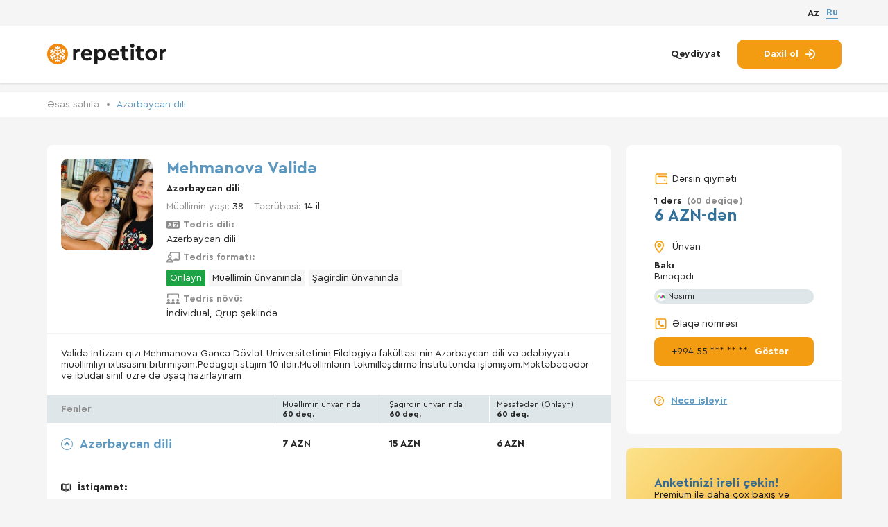

--- FILE ---
content_type: text/html; charset=utf-8
request_url: https://repetitor.az/tutor/7990
body_size: 10762
content:
<!doctype html>
<html class="no-js" lang="az">
<!-- BEGIN HEAD -->

<head>
	<!-- BEGIN meta -->
	<meta http-equiv="Content-Type" content="text/html; charset=UTF-8" />
	<meta name="description" content="14 ildən artıq təcrübəsi  Azərbaycan dili üzrə repetitor.  Dərslər OnlaynMüəllimin ünvanındaŞagirdin ünvanında keçirilir.  Tədris dili: Azərbaycan dili">
	<META NAME="keywords" CONTENT="">
	<meta name="viewport" content="width=device-width, initial-scale=1">
	<title itemprop="headline">Validə Mehmanova — Azərbaycan dili üzrə müəllim —  6 azn-dən</title>
	<meta name="author" content="" />
	<meta http-equiv="imagetoolbar" content="no" />
	<meta http-equiv="X-UA-Compatible" content="IE=edge" />
	<meta name="SKYPE_TOOLBAR" content="SKYPE_TOOLBAR_PARSER_COMPATIBLE" />
	<meta property="og:title" content="Validə Mehmanova — Azərbaycan dili üzrə müəllim —  6 azn-dən" />
	<meta property="og:description" content="14 ildən artıq təcrübəsi  Azərbaycan dili üzrə repetitor.  Dərslər OnlaynMüəllimin ünvanındaŞagirdin ünvanında keçirilir.  Tədris dili: Azərbaycan dili" />
	<meta property="og:type" content="website" />
	<meta property="og:url" content="https://repetitor.aztutor/7990" />
	<meta property="og:image" content="https://repetitor.az/img/work/ogimage.png" />
		<meta property="og:image:width" content="1200" />
	<meta property="og:image:height" content="630" />
			<link rel="alternate" href="https://repetitor.az/tutor/7990" hreflang="az-AZ" />
			<link rel="alternate" href="https://repetitor.az/lang/ru/tutor/7990" hreflang="ru-RU" />
		<link rel="canonical" href="https://repetitor.az/tutor/7990" />
	<meta property="og:site_name" content="https://repetitor.az/" />
	<!-- END meta -->
	<!-- BEGIN favicon -->
	<link rel="apple-touch-icon" sizes="180x180" href="/img/favicon/apple-touch-icon.png">
	<link rel="icon" type="image/png" sizes="32x32" href="/img/favicon/favicon-32x32.png">
	<link rel="icon" type="image/png" sizes="16x16" href="/img/favicon/favicon-16x16.png">
	<link rel="manifest" href="/img/favicon/site.webmanifest">
	<link rel="mask-icon" href="/img/favicon/safari-pinned-tab.svg" color="#5bbad5">
	<meta name="msapplication-TileColor" content="#da532c">
	<meta name="theme-color" content="#ffffff">
	<!—- Windows 8.1 + IE11 and above —->
		<meta name="msapplication-config" content="/img/favicon/browserconfig.xml" />
		<!-- END favicon -->

		<!-- BEGIN stylesheet  -->
		<link type="text/css" href="/media/css/style.css?ver=2026_21_01_1" rel="stylesheet" media="screen" />
<link type="text/css" href="/media/css/test_fulfillment.css?ver=2026_21_01_1" rel="stylesheet" media="screen" />
<link type="text/css" href="/media/css/lightgallery.css?ver=2026_21_01_1" rel="stylesheet" media="screen" />
		<!-- END stylesheet  -->

		<link type="text/css" href="/media/css/tutor.css?ver=2026_21_01_1" rel="stylesheet" media="screen" />

			<link rel="stylesheet" type="text/css" href="//cdn.jsdelivr.net/gh/loadingio/ldbutton@latest/dist/index.min.css"/>
			<link rel="stylesheet" type="text/css" href="https://cdn.jsdelivr.net/gh/loadingio/loading.css@v2.0.0/dist/loading.min.css"/>


		<!-- BEGIN scripts  -->
		<script src="https://code.jquery.com/jquery-3.6.0.min.js"></script>
		<script type="text/javascript" src="/media/js/libs.min.js?ver=2026_21_01_1" ></script>
		<!-- END scripts  -->


		<script>
			URL_base = '/';
			WORDS = [];
			WORDS[60] = 'Seçilməyib';
			WORDS[6] = 'Hansı fənni öyrənmək istəyirsiniz?';
			WORDS[135] = 'Ən azı 2 hərf daxil edin';
			WORDS[135] = 'Ən azı 2 hərf daxil edin';
			WORDS[136] = 'Axtarırıq...';
			WORDS[137] = 'Axtarışınız üçün nəticə tapılmadı';
			WORDS[225] = 'Hesabınız deaktiv olundu və 15 gündən sonra silinəcək.';
			WORDS[226] = 'Uğurlu əməliyyat';
		</script>

		<!-- END stylesheet scripts -->

		<!-- Google tag (gtag.js) -->
		<script async src="https://www.googletagmanager.com/gtag/js?id=G-PK38N7TR3P"></script>
		<script>
		  window.dataLayer = window.dataLayer || [];
		  function gtag(){dataLayer.push(arguments);}
		  gtag('js', new Date());

		  gtag('config', 'G-PK38N7TR3P');
		</script>


</head>
<!-- END HEAD -->
<!-- BEGIN BODY -->

<body>
	<!-- Google Tag Manager (noscript)
	<noscript><iframe src="https://www.googletagmanager.com/ns.html?id=GTM-WD6BR6B" height="0" width="0" style="display:none;visibility:hidden"></iframe></noscript>
	<!-- End Google Tag Manager (noscript) -->
	

		<div class="wrapper">
										<!-- BEGIN HEADER -->
				<header class="header" data-header="hide">
					<div class="header__top">
						<div class="container">
							<div class="header__content_mob flex-vc">
								<a href="/" class="header__logo logo flex-vc" title="Repetitor axtarışı platforması">
									<picture>
										<source src="/img/logo.svg" type="image/webp">
										<img src="/img/logo.svg" alt="" class="logo__img">
									</picture>
									<div class="logo__text">
										<span>Бесплатный сервис,</span>
										<br>
										по поиску репетиторов
									</div>
								</a>
																	<a href="/join" class="actions__link" title="Qeydiyyat">Qeydiyyat</a>
															</div>
							<div class="header__lang  flex-vc">
								
									<a href="javascript:" class="lang-radio__fake  active">Az</a>
								
									<a href="https://repetitor.az/lang/ru/tutor/7990" class="lang-radio__fake  ">Ru</a>
								
							</div>
						</div>
					</div>
					<div class="container">
						<div class="header__content flex-vc">
							<a href="/" class="header__logo logo flex-vc" title="Repetitor axtarışı platforması">
								<picture>
									<source src="/img/logo.svg" type="image/webp" title="Repetitor axtarışı platforması" alt="Repetitor axtarışı platforması">
									<img src="/img/logo.svg" alt="" class="logo__img" title="Repetitor axtarışı platforması" alt="Repetitor axtarışı platforması">
								</picture>

							</a>
							
								<div class="header__actions actions">
									<a href="/join" class="actions__link" title="Qeydiyyat">Qeydiyyat</a>
									<a href="/login" class="actions__btn btn btn__accent" title="Daxil ol">
										<span>Daxil ol</span>
										<svg class="icon">
											<use xlink:href="/img/sprite.svg#arrow-right-to-arc"></use>
										</svg>
									</a>
								</div>
													</div>
						<div class="header__content_mob flex-vc">
							<div class="burger" data-btn="burger">
								<span class="burger__line"></span>
								<span class="burger__line"></span>
								<span class="burger__line"></span>
							</div>
															<a href="/login" class="actions__btn_mob btn btn__accent" title="Daxil ol">
									<span>Daxil ol</span>
									<svg class="icon">
										<use xlink:href="/img/sprite.svg#arrow-right-to-arc"></use>
									</svg>
								</a>
													</div>
					</div>
				</header>
				<!-- END HEADER -->
			

			﻿<!-- BEGIN CONTENT SITE -->
<div class="page">
  <input type="hidden" value="7990" name="tutor-id" />
  <!-- BEGIN SECTION TUTOR INFO -->
  <section class="page__tutor-info tutor-info  ">
    <div class="bread-crumbs">
      <div class="container">
        <ul class="bread-crumbs__list">
          <li>
            <a href="/" class="bread-crumbs__link" title="Əsas səhifə">Əsas səhifə</a>
          </li>
          <li>
            <a class="bread-crumbs__item" href="/azerbaycan-dili">Azərbaycan dili</a>
          </li>
        </ul>
      </div>
    </div>
    <div class="container">
      <div class="tutor-info__content flex">
        <div class="tutor-info__column">
          <div class="tutor-info__item flex-vt">
                        <div class="tutor-card__avatar">

              <div class="tutor-info__img">
                                <picture>
                  <img src="/uploads/tutor/s_1660999685_inbound8701941538195596526.jpg" alt="Mehmanova Validə" class="img">
                </picture>
              </div>

            </div>
            <div class="tutor-info__wrapp">
              <div class="tutor-info__name title flex-vc">
                                <h1 class="h2"> Mehmanova Validə</h1>

              </div>
                            <div class="tutor-info__text">
                                  <b><a href="/azerbaycan-dili">Azərbaycan dili</a></b>                              </div>

              <ul class="tutor-info__list">
                <li>
                  <div class="tutor-info__row flex-vc">
                    <div class="tutor-info__text">
                      <span class="color_gray">Müəllimin yaşı: </span> 38                    </div>
                    <div class="tutor-info__text">
                      <span class="color_gray">Təcrübəsi:</span> 14 il                    </div>
                  </div>
                </li>
                <li>
                  <div class="tutor-info__text language">
                    <div class="flex-vc title">
                      <svg class="icon ">
                        <use xlink:href="/img/spritetutor.svg#language"></use>
                      </svg>
                      <span>Tədris dili:</span>
                    </div>
                    <p>Azərbaycan dili</p>
                  </div>
                </li>
                <li>
                  <div class="tutor-info__text">
                    <div class="flex-vc title">
                      <svg class="icon ">
                        <use xlink:href="/img/spritetutor.svg#chalkboard-user"></use>
                      </svg>
                      <span>Tədris formatı:</span>
                    </div>
                    <div class="TeachFormat "><div class="online">Onlayn</div><div>Müəllimin ünvanında</div><div>Şagirdin ünvanında</div></div>                  </div>
                </li>
                <li>
                  <div class="tutor-info__text">
                    <div class="flex-vc title">
                      <svg class="icon ">
                        <use xlink:href="/img/spritetutor.svg#screen-users"></use>
                      </svg>
                      <span>Tədris növü:</span>
                    </div>

                    <p>İndividual, Qrup şəklində</p>
                  </div>
                </li>
              </ul>
            </div>
                      </div>
          <div class="tutor-info__item tutor-info__item_mob">

            <ul class="tutor-info__list tutor-info__list_mob">
              <li>
                <div class="tutor-info__row flex-vc">
                  <div class="tutor-info__text">
                    <span class="color_gray">Müəllimin yaşı: </span> 38                  </div>
                  <div class="tutor-info__text">
                    <span class="color_gray">Təcrübəsi:</span> 14 il                  </div>
                </div>
              </li>
              <li>

                <div class="tutor-info__text language">
                  <div class="flex-vc title">
                    <svg class="icon ">
                      <use xlink:href="/img/spritetutor.svg#language"></use>
                    </svg>
                    <span>Tədris dili:</span>
                  </div>
                  <p>Azərbaycan dili</p>
                </div>

              </li>
              <li>
                <div class="tutor-info__text">
                  <div class="flex-vc title">
                    <svg class="icon ">
                      <use xlink:href="/img/spritetutor.svg#chalkboard-user"></use>
                    </svg>
                    <span>Tədris formatı:</span>
                  </div>
                  <div class="TeachFormat "><div class="online">Onlayn</div><div>Müəllimin ünvanında</div><div>Şagirdin ünvanında</div></div>                </div>
              </li>
              <li>
                <div class="tutor-info__text">
                  <div class="flex-vc title">
                    <svg class="icon ">
                      <use xlink:href="/img/spritetutor.svg#screen-users"></use>
                    </svg>
                    <span>Tədris növü:</span>
                  </div>

                  <p>İndividual, Qrup şəklində</p>
                </div>
              </li>
            </ul>
          </div>
          <div class="tutor-info__item">
            <div class="tutor-info__wrapper">
              <div class="tutor-info__text_more" data-more="text">Validə İntizam qızı Mehmanova Gəncə Dövlət Universitetinin Filologiya fakültəsi nin Azərbaycan dili və ədəbiyyatı müəllimliyi ixtisasını bitirmişəm.Pedagoji stajım 10 ildir.Müəllimlərin təkmilləşdirmə İnstitutunda işləmişəm.Məktəbəqədər və ibtidai sinif üzrə də uşaq hazırlayıram</div>
              <a href="javascript:" class="tutor-info__link" data-more="link" title="Ətraflı">Ətraflı</a>
            </div>
            

            

            <div class="tutor-info__item tutor-info__item_mob">

              <div class="tutor-aside__title flex-vc">
                <svg class="icon">
                  <use xlink:href="/img/sprite.svg#location"></use>
                </svg>
                <span>Ünvan</span>
              </div>

              <div class="tutor-aside__item">
                <b>Bakı</b>
                <br>
                <span>Binəqədi</span>
                                  <div class="tutor-aside__label tutor-label flex-vc">
                    <picture>
                      <source srcset="/img/icon/icon1.svg" type="image/webp">
                      <img src="/img/icon/icon1.svg" alt="" class="icon">
                    </picture>
                    <span>Nəsimi</span>
                  </div>
                              </div>

            </div>
            <div class="tutor-premium-card mob">
              <div class="card-top">
                <div class="card-text">
                  <h3>Anketinizi irəli çəkin!</h3>
                  <p>Premium ilə daha çox baxış və daha çox şagird əldə et</p>
                </div>
                <p class="price">1 gün <span>/ 5 AZN</span></p>
              </div>
              <button class="btn premium-card__btn">
                <svg class="icon">
                  <use xlink:href="/img/sprite.svg#crown"></use>
                </svg>
                Premium-u aktiv et              </button>
            </div>

            <div class="tutor-subjects">
              <div class="tutor-subjects__header tutor-header flex-vc">
                <div class="tutor-header__title">Fənlər</div>
                <div class="tutor-header__item">
                  <span>Müəllimin ünvanında</span>
                  <br>
                  60 dəq.                </div>
                <div class="tutor-header__item">
                  <span>Şagirdin ünvanında</span>
                  <br>
                  60 dəq.                </div>
                <div class="tutor-header__item">
                  <span>Məsafədən <span>(Onlayn)</span></span>
                  <br>
                  60 dəq.                </div>
              </div>
                              <div class="tutor-subjects__item tutor-subjects__item_bb active">
                  <div class="tutor-subjects__row flex-vc">
                    <div class="tutor-subjects__title flex-vc active">
                      <span class="arrow-anim"></span>
                      <span>
                        Azərbaycan dili                      </span>
                    </div>
                    <div class="tutor-subjects__price">
                      7 AZN                    </div>
                    <div class="tutor-subjects__price">
                      15 AZN                    </div>
                    <div class="tutor-subjects__price">
                      6 AZN                    </div>
                  </div>
                  <div class="tutor-subjects__dropdown">
                    <div class="tutor-subjects__wrapp flex-vc">
                      <div class="tutor-subjects__price_mob">
                        <span>Müəllimin ünvanında</span>
                        <br>
                        60 dəq.                      </div>
                      <div class="tutor-subjects__price">
                        7 AZN                      </div>
                    </div>
                    <div class="tutor-subjects__wrapp flex-vc">
                      <div class="tutor-subjects__price_mob">
                        <span>Şagirdin ünvanında</span>
                        <br>
                        60 dəq.                      </div>
                      <div class="tutor-subjects__price">
                        15 AZN                      </div>
                    </div>
                    <div class="tutor-subjects__wrapp flex-vc">
                      <div class="tutor-subjects__price_mob">
                        <span>Məsafədən <span>(Onlayn)</span></span>
                        <br>
                        60 dəq.                      </div>
                      <div class="tutor-subjects__price">
                        6 AZN                      </div>
                    </div>
                                          <div class="tutor-subjects__text flex">
                        <svg class="icon ">
                          <use xlink:href="/img/spritetutor.svg#book-open-cover"></use>
                        </svg>

                        <b>İstiqamət:</b>
                      </div>
                      <ul class="tutor-subjects__list flex">
                                                  <li><a href="/azerbaycan-dili/orta-mekteb" target="_blank">Orta məktəb</a></li>
                                              </ul>
                                        <div class="tutor-subjects__text flex">
                      <svg class="icon ">
                        <use xlink:href="/img/spritetutor.svg#users-rectangle"></use>
                      </svg>

                      <b>Şagird kateqoriyası:</b>
                    </div>
                    <ul class="tutor-subjects__list flex">
                      <li>Məktəbəqədər</li>                      <li>Məktəblilər</li>                      <li>Tələbələr</li>                      <li>Böyüklər</li>                    </ul>

                    <div class="tutor-subjects__text ">
                      <span class="rank-informer flex">
                        <svg class="icon ">
                          <use xlink:href="/img/spritetutor.svg#chart-mixed"></use>
                        </svg>

                        Repetitorların reytinqində 775 nəfərdən № 142                      </span>
                    </div>
                    <!---->
                  </div>
                </div>
                          </div>
          </div>
          <div class="tutor-info__item tabs-tutor_resume">
            <div class="tutor-info__header tutor-header flex-vc">
              <div class="tutor-header__title">
                Xülasə              </div>

            </div>
            <div class=" ">
              <div class="tutor-subjects__item active">
                <div class="tutor-subjects__row flex-vc ">
                  <div class="tutor-subjects__title flex-vc active">
                    <span class="arrow-anim"></span>
                    <span>
                      Təhsil                    </span>
                  </div>
                </div>
                <div class="tutor-subjects__dropdown">
                                      <div class="tabs-tutor__row flex-vt">
                      <div class="tabs-tutor__text">
                        2011                      </div>
                      <div class="tabs-tutor__text">
                        <b>Gəncə Dövlət Universiteti</b>
                        <p>Azərbaycan dili və ədəbiyyatı</p>
                      </div>
                    </div>
                  
                </div>
              </div>
              <div class="tutor-subjects__item active">
                <div class="tutor-subjects__row flex-vc">
                  <div class="tutor-subjects__title flex-vc active">
                    <span class="arrow-anim"></span>
                    <span>
                      İş təcrübəsi                    </span>
                  </div>
                </div>
                <div class="tutor-subjects__dropdown">

                                      <div class="tabs-tutor__row flex-vt">
                      <div class="tabs-tutor__text row_date">
                        Mart 2014
                         - indi                      </div>
                      <div class="tabs-tutor__text">
                        <b>Müəllimlərin Təkmilləşdirmə İnstitutu</b>
                        <p>Baş laborant</p>
                      </div>
                    </div>
                                      <div class="tabs-tutor__row flex-vt">
                      <div class="tabs-tutor__text row_date">
                        Yanvar 2023
                         - indi                      </div>
                      <div class="tabs-tutor__text">
                        <b>Az.Akademi hazırlıq mərkəzi</b>
                        <p>Azərbaycan dili müəllimi</p>
                      </div>
                    </div>
                                  </div>
              </div>
              <div class="tutor-subjects__item ">
                <div class="tutor-subjects__row flex-vc">
                  <div class="tutor-subjects__title flex-vc ">
                    <span class="arrow-anim"></span>
                    <span>
                      Diplomlar                    </span>
                  </div>
                </div>

                <div class="tutor-subjects__dropdown">
                  <div class="tabs-tutor__row flex-vt tutor-info__certificate__group">
                                      </div>
                </div>
              </div>
            </div>

          </div>

                    <div class="tutor-info__item tabs-tutor_review" id="review">
            <div class="tutor-info__header tutor-header flex-vc">
              <div class="tutor-header__title">
                Rəylər              </div>

            </div>
            <div class="tutor-content ">
              
              <div class="review-info flex-vc">
                <div>
                                      Hələki heç bir rəy yoxdur. İlk rəy yazan siz olun.                                  </div>
                                  <div class="add-review-block" data-action="need-login">
                  <svg class="icon">
                    <use xlink:href="/img/spritetutor.svg#message-plus"></use>
                  </svg>
                  <a href="#">Rəy yazmaq</a>
                </div>
              </div>

              <div class="review-list">
                              </div>

              
            </div>

          </div>



        </div>

        <div class="tutor-info__aside tutor-aside">

          
                    <div class="tutor-aside__info">
            <div class="tutor-aside__wrapper">
              <div class="tutor-aside__title flex-vc">
                <svg class="icon">
                  <use xlink:href="/img/sprite.svg#wallet"></use>
                </svg>
                <span>Dərsin qiyməti</span>
              </div>

              <div class="tutor-aside__price">
                <span>1 dərs</span>
                <span class="color_gray">(60 dəqiqə)</span>
                <br>
                6 AZN-dən              </div>

              <div class="tutor-aside__title flex-vc">
                <svg class="icon">
                  <use xlink:href="/img/sprite.svg#location"></use>
                </svg>
                <span>Ünvan</span>
              </div>

              <div class="tutor-aside__item">
                <b>Bakı</b>
                <br>
                <span>Binəqədi</span>
                                  <div class="tutor-aside__label tutor-label flex-vc">
                    <picture>
                      <source srcset="/img/icon/icon1.svg" type="image/webp">
                      <img src="/img/icon/icon1.svg" alt="" class="icon">
                    </picture>
                    <span>Nəsimi</span>
                  </div>
                              </div>

              <div class="tutor-aside__title flex-vc">
                <svg class="icon">
                  <use xlink:href="/img/sprite.svg#phone"></use>
                </svg>
                <span>Əlaqə nömrəsi</span>
              </div>

              <a href="javascript:" class="tutor-aside__btn btn btn__accent flex-vc btn__contact" data-id="7990">
                <span class="tutor-aside__phone">+994 55 *** ** **</span>
                <span title="Göstər">Göstər</span>
              </a>
            </div>


            <a href="/pages/faq" class="tutor-aside__link flex-vc" title="Necə işləyir">
              <svg class="icon">
                <use xlink:href="/img/sprite.svg#circle-question"></use>
              </svg>
              <span>Necə işləyir</span>
            </a>
          </div>

          <div class="tutor-premium-card">
            <div class="card-top">
              <div class="card-text">
                <h3>Anketinizi irəli çəkin!</h3>
                <p>Premium ilə daha çox baxış və daha çox şagird əldə et</p>
              </div>
              <p class="price">1 gün <span>/ 5 AZN</span></p>
            </div>
            <button class="btn premium-card__btn">
              <svg class="icon">
                <use xlink:href="/img/sprite.svg#crown"></use>
              </svg>
              Premium-u aktiv et            </button>
          </div>


          <div class="tutor-aside__similar tutor-similar">
            <div class="tutor-similar__title">Oxşar repetitorlar</div>
                          <a href="/tutor/16998" class="tutor-similar__item">
                <b>Bəhlulzadə Təhminə</b>
                <p>Bakı, Sabunçu</p>
                <p class="price">7 AZN-dən</p>
              </a>
                          <a href="/tutor/13706" class="tutor-similar__item">
                <b>Abilova Flora</b>
                <p>Bakı, Səbail</p>
                <p class="price">13 AZN-dən</p>
              </a>
                          <a href="/tutor/11171" class="tutor-similar__item">
                <b>Məmmədova Əsmər</b>
                <p>Bakı, Qaradağ</p>
                <p class="price">7 AZN-dən</p>
              </a>
                                      <a href="/azerbaycan-dili" class="tutor-aside__link flex-vc" title="Azərbaycan dili üzrə repetitorlar">Azərbaycan dili üzrə repetitorlar</a></br>
                      </div>

        </div>
      </div>
      <div class="tutor-info__price flex-vc" data-scroll="fixed">

        <div class="tutor-aside__price">
          <span>1 dərs</span>
          <span class="color_gray">(60 dəqiqə)</span>
          <br>
          6 AZN-dən        </div>
        <a href="javascript:" class="tutor-info__btn btn btn__accent btn__contact  " data-id="7990">
          <svg class="icon">
            <use xlink:href="/img/sprite.svg#circle-phone"></use>
          </svg>
          <span>Əlaqə nömrəsi</span>

        </a>


      </div>

    </div>
  </section>
  <!-- END SECTION TUTOR INFO -->

  <!-- BEGIN SECTION TUTOR -->
  <section class="page__tutor-preview tutor-preview">
    <div class="container">
      <div class="tutor-preview__title">
        Oxşar repetitorlar      </div>
      <div class="tutor-preview__content">
    <div class="tutor-preview-card">
    <div class="tutor-preview-card__header flex-vt">
      <div class="tutor-preview-card__img">

        <a href="/tutor/16998">
          <picture>
            <img src="/uploads/tutor/s_1751179004_IMG_8080.jpeg" alt="Bəhlulzadə Təhminə" class="img">
          </picture>
        </a>
      </div>
      <div class="tutor-preview-card__wrapp">
        <div class="tutor-preview-card__name">
          <a href="/tutor/16998"><span>Bəhlulzadə Təhminə</span></a>
        </div>
        <div class="tutor-preview-card__info">Ədəbiyyat, Azərbaycan dili</div>
      </div>
    </div>
    <div class="tutor-preview-card__text text">
      BAKI DÖVLƏT UNİVERSİTETİ
Azərbaycan dili və Ədəbiyyatı 
ÜOMQ (90) 
DÖVLƏT İMTAHAN MƏRKƏZİ ƏMƏKDAŞI
REPETİTOR MÜƏLLIM
          (100-lərlə uğurlu nəticə)
  OTK, MQM , ZIRVƏ kurslarında 
 MARKER, METODİST müəllim
 DİM MARKER MÜƏLLİM
 AZƏRBAYCAN DİLİ və ƏDƏBİYYAT DƏRSLƏRİ
✨ Buraxılış – Blok – Lisey/Kollec hazırlığı

 Peşəkar və nəticəyönümlü hazırlıq
    </div>
    <div class="tutor-preview-card__row flex-vc">
      <div class="tutor-preview-card__price">
        <span>Dərsin qiyməti</span>
        <br>
        7 AZN-dən      </div>
      <a href="/tutor/16998" class="tutor-preview-card__btn btn btn__accent" title="Ətraflı">Ətraflı</a>
    </div>
  </div>
  <div class="tutor-preview-card">
    <div class="tutor-preview-card__header flex-vt">
      <div class="tutor-preview-card__img">

        <a href="/tutor/13706">
          <picture>
            <img src="/uploads/tutor/s_1729526512_1000469332.jpg" alt="Abilova Flora" class="img">
          </picture>
        </a>
      </div>
      <div class="tutor-preview-card__wrapp">
        <div class="tutor-preview-card__name">
          <a href="/tutor/13706"><span>Abilova Flora</span></a>
        </div>
        <div class="tutor-preview-card__info">Türk dili, Rus dili, Azərbaycan dili xaricilər üçün, Azərbaycan dili, Rus dili məktəblilər üçün</div>
      </div>
    </div>
    <div class="tutor-preview-card__text text">
      İlkin bilik səviyyəsindən asılı olmayaraq, rus dili mükəmməl səviyyədə öyrədilir. Yazmaq, oxumaq və danışıq səviyyəsi təkmilləşdirilir. Keyfiyyətə zəmanət verilir.
Materiallar, dərs proqramı müəllim tərəfindən seçilir və sizə göndərilir. 


Tez bir zamanda rus dilini öyrənmək istəyirsinizsə, buyurub əlaqə saxlaya bilərsiniz. Regionlarda yaşayan və     </div>
    <div class="tutor-preview-card__row flex-vc">
      <div class="tutor-preview-card__price">
        <span>Dərsin qiyməti</span>
        <br>
        13 AZN-dən      </div>
      <a href="/tutor/13706" class="tutor-preview-card__btn btn btn__accent" title="Ətraflı">Ətraflı</a>
    </div>
  </div>
  <div class="tutor-preview-card">
    <div class="tutor-preview-card__header flex-vt">
      <div class="tutor-preview-card__img">

        <a href="/tutor/11171">
          <picture>
            <img src="/uploads/tutor/s_1671831614_1550619.jpg" alt="Məmmədova Əsmər" class="img">
          </picture>
        </a>
      </div>
      <div class="tutor-preview-card__wrapp">
        <div class="tutor-preview-card__name">
          <a href="/tutor/11171"><span>Məmmədova Əsmər</span></a>
        </div>
        <div class="tutor-preview-card__info">Ədəbiyyat, Azərbaycan dili</div>
      </div>
    </div>
    <div class="tutor-preview-card__text text">
      Canlı və distant formada ,qruplarla və fərdi hazırlıqlar keçilir . Dərs prosesinə daxildir:Bütün mövzuların sadə yolla izahı,mətn üzərində işləmə metodikası ,mövzular üzrə sınaqlar,ümumi sınaqlar və s Dərslərimin keyfiyyətinə tam zəmanət verirəm. 5-8ci siniflər üzrə təkmilləşdirmə ,Abituriyent, sertifikasiya, miq hazırlığı üçün müraciət edə bilərsi    </div>
    <div class="tutor-preview-card__row flex-vc">
      <div class="tutor-preview-card__price">
        <span>Dərsin qiyməti</span>
        <br>
        7 AZN-dən      </div>
      <a href="/tutor/11171" class="tutor-preview-card__btn btn btn__accent" title="Ətraflı">Ətraflı</a>
    </div>
  </div>
    </div>
</div>
</section>
<!-- END SECTION TUTOR -->
</div>
<!-- END CONTENT SITE -->



<div data-popup="popup_contact-access" class="popup popup_contact-access  ">
  <div class="fader" data-btn="close"> </div>
  <div class="popup__body">
    <div class="popup__content popup__content_registration">
      <div class="close" data-btn="close">
        <span class="close__line"></span>
        <span class="close__line"></span>
      </div>
      <div class="popup__title title">
                <div class="tutor-image" style="background-image:url('/uploads/tutor/s_1660999685_inbound8701941538195596526.jpg')">

        </div>

        <div class="h2">
                      Nömrəni görmək üçün</br> qeydiyyatdan keçin                  </div>
      </div>
      <div class="popup__text">
                  Validə M. adlı repetitorun nömrəsini görmək üçün sistemə şagird kimi daxil olun. (pulsuzdur)        

      </div>
              <a href="/join?tutor=7990" class="btn btn__second" rel="nofollow">Qeydiyyat</a>

        <div class=" popup__footer">
          <div class="popup__text">
            Hesabınız var? <a href="/login?tutor=7990" rel="nofollow">Daxil olun</a>
          </div>
        </div>
      
    </div>
  </div>
</div> <!-- END POPUP -->


<div data-popup="popup_review-access" class="popup popup_review-access   ">
  <div class="fader" data-btn="close"> </div>
  <div class="popup__body">
    <div class="popup__content popup__content_registration">
      <div class="close" data-btn="close">
        <span class="close__line"></span>
        <span class="close__line"></span>
      </div>
      <div class="popup__title title">
                <div class="tutor-image" style="background-image:url('/uploads/tutor/s_1660999685_inbound8701941538195596526.jpg')">

        </div>

        <div class="h2">
          Rəy yazmaq üçün şagird kimi qeydiyyatdan keçin        </div>
      </div>
      <div class="popup__text">
                  Validə M. adlı repetitora rəy yazmaq üçün sistemə şagird kimi daxil olun (pulsuzdur)        

      </div>
              <a href="/join?tutor=7990" class="btn btn__second" rel="nofollow">Qeydiyyat</a>

        <div class=" popup__footer">
          <div class="popup__text">
            Hesabınız var? <a href="/login?tutor=7990" rel="nofollow">Daxil olun</a>
          </div>
        </div>
      
    </div>
  </div>
</div> <!-- END POPUP -->


<div data-popup="popup_contact-fav" class="popup popup_contact-access  ">
  <div class="fader" data-btn="close"> </div>
  <div class="popup__body">
    <div class="popup__content popup__content_registration">
      <div class="close" data-btn="close">
        <span class="close__line"></span>
        <span class="close__line"></span>
      </div>
      <div class="popup__title title">

        <div class="tutor-image" style="background-image:url('/uploads/tutor/s_1660999685_inbound8701941538195596526.jpg')">

        </div>

        <div class="h2">
          Seçilmişlərə əlavələr</br> etmək üçün qeydiyyatdan keçin        </div>
      </div>
      <div class="popup__text">
        Bəyəndiyiniz repetitorların siyahısını yaradın.      </div>

      <a href="/join?tutor=7990" class="btn btn__second" rel="nofollow">Qeydiyyat</a>

      <div class=" popup__footer">
        <div class="popup__text">
          Hesabınız var? <a href="/login?tutor=7990" rel="nofollow">Daxil olun</a>
        </div>
      </div>
    </div>
  </div>
</div> <!-- END POPUP -->

<div data-popup="popup_error" class="popup popup_error">
  <div class="fader" data-btn="close"></div>

  <div class="popup__body">
    <div class="popup__content popup__content_registration">

      <div class="close" data-btn="close">
        <span class="close__line"></span>
        <span class="close__line"></span>
      </div>

      <div class="premium-popup__title title title">
        <h2>Xəta baş verdi</h2>
      </div>

      <div class="content-container">
        <div class="text-container">
          <p class="popup-error-message"></p>
        </div>
      </div>

      <a href="#" class="btn btn__second" data-btn="close">
        Bağla
      </a>

    </div>
  </div>
</div>




<div data-popup="popup_get-premium" class="popup popup_get-premium ">
  <div class="fader" data-btn="close"> </div>
  <div class="popup__body">
    <div class="popup__content premium-popup__content popup__content_registration">
      <div class="close" data-btn="close">
        <span class="close__line"></span>
        <span class="close__line"></span>
      </div>

      <div class="premium-popup__title title">
        <div class="title_icon">
          <svg class="icon">
            <use xlink:href="/img/sprite.svg#crown"></use>
          </svg>
        </div>
        <h2>Premium anket</h2>
      </div>

      <div class="content-container">
        <div class="text-container">
          <h3>Premium ilə daha çox baxış və daha çox şagird əldə et</h3>
          <ul>
            <li>Axtarış nəticələrində yuxarıda göstərilmə</li>
            <li>Bütün səhifələrdə daha yüksək görünürlük</li>
            <li>Profil üçün əlavə imkanlar</li>
          </ul>
        </div>

        <span class="price-list-text">Xidmətin müddətini və qiymətini seçin:</span>

        <div class="price-list">
          <!-- 1 день / 5 AZN -->
          <label class="price-item">
            <input type="radio"
                   name="price"
                   value="1"
                   data-days="1"
                   data-amount="5"
                    />
            <span class="fake-check"></span>
            <span class="text">1 gün / 5 AZN</span>
          </label>

          <!-- 5 дней / 15 AZN -->
          <label class="price-item">
            <input type="radio"
                   name="price"
                   value="5"
                   data-days="5"
                   data-amount="15"
                    />
            <span class="fake-check"></span>
            <span class="text">5 gün / 15 AZN</span>
          </label>

          <!-- 15 дней / 30 AZN -->
          <label class="price-item">
            <input type="radio"
                   name="price"
                   value="15"
                   data-days="15"
                   data-amount="30" checked/>
            <span class="fake-check"></span>
            <span class="text">15 gün / 30 AZN</span>
          </label>

          <!-- 30 дней / 40 AZN -->
          <label class="price-item">
            <input type="radio"
                   name="price"
                   value="30"
                   data-days="30"
                   data-amount="40" />
            <span class="fake-check"></span>
            <span class="text">30 gün / 40 AZN</span>
          </label>
        </div>
      </div>

      <a href="#"
         class="btn premium-popup__btn btn__second"
         data-url="/tutor/purchase_premium"
         data-tutor="7990">
        Kartla ödə <!-- "Оплатить картой" -->
      </a>


      <span class="">
        Diqqət! Düyməni sıxmaqla repetitor.az saytının İstifadəçi razılaşmasını qəbul edirsiniz.      </span>
    </div>
  </div>
</div>

			
							<!-- BEGIN FOOTER -->
				<footer class="footer">
					<div class="container">
						<div class="footer__content flex">
							<ul class="footer__list">
								<li class="footer__item">
									<a href="/pages/about" class="footer__link" title="Haqqımızda">Haqqımızda</a>
								</li>
								<li class="footer__item">
									<a href="/pages/privacy" class="footer__link" title="Hüquqi məlumat">Hüquqi məlumat</a>
								</li>
							</ul>
							<ul class="footer__list">
								<li class="footer__item">
									<a href="/pages/faq" class="footer__link" title="Suallar və cavablar">Suallar və cavablar</a>
								</li>
								<li class="footer__item">
									<a href="/catalog" class="footer__link" title="Bütün fənlər">Bütün fənlər</a>
								</li>
								<!--<li class="footer__item">
							<a href="#" class="footer__link" title="Əməkdaşlıq">Əməkdaşlıq</a>
						</li>-->
							</ul>
							<ul class="footer__list">
								<li class="footer__item">
									<span class="footer__link flex-vc" title="Dəstəyə ehtiyacınız var?">
										<svg class="icon">
											<use xlink:href="/img/sprite.svg#message"></use>
										</svg>
										<span>Dəstəyə ehtiyacınız var?</span>
									</span>
								</li>
								<li class="footer__item">
									<a href="/cdn-cgi/l/email-protection#0a6b6d6f6469734a676b616f246b70" class="footer__link footer__link_mail" title="agency@make.az"><span class="__cf_email__" data-cfemail="38595f5d565b41785559535d165942">[email&#160;protected]</span></a>
								</li>
								<li class="footer__item">
									<a href="https://wa.me/994707558901" class="footer__link ">Whatsapp: +994707558901</a>
								</li>
							</ul>
							<div class="footer__social social">
								<div class="social__title">Sosial şəbəkə səhifələrimiz</div>
								<div class="social__wrapp">
									<a href="https://www.facebook.com/repetitor.az" target="_blank" class="social__item" id="fb">
										<svg class="icon">
											<use xlink:href="/img/sprite.svg#fb"></use>
										</svg>
									</a>
									<a href="https://www.instagram.com/repetitor.azerbaijan/" target="_blank" class="social__item" id="insta">
										<svg class="icon">
											<use xlink:href="/img/sprite.svg#instagram"></use>
										</svg>
									</a>
									<a href="https://www.linkedin.com/company/repetitor-az/" target="_blank" class="social__item" id="in">
										<svg class="icon">
											<use xlink:href="/img/sprite.svg#in"></use>
										</svg>
									</a>
									<!--<a href="#" target="_blank" class="social__item">
								<svg class="icon">
									<use xlink:href="/img/sprite.svg#youtube"></use>
								</svg>
							</a>-->
								</div>
							</div>
						</div>
						<div class="footer__bottom flex-vc">
							<div class="footer__text">
								© 2010 - 2026 Repetitor.az - Bütün hüquqlar qorunur. VÖEN: 1703386392															</div>
							<div class="footer__loog">
															</div>

						</div>


					</div>
				</footer>
				<!-- END FOOTER -->
				<!-- BEGIN MOBILE MENU -->
				<div class="mob-menu" data-menu="mob">
					<div class="fader " data-btn="close"> </div>
					<div class="close" data-btn="close">
						<span class="close__line"></span>
						<span class="close__line"></span>
					</div>
					<div class="mob-menu__body">
						<!--<div class="mob-menu__wrapper">
					<div class="search-mob flex-vc">
						<input type="text" placeholder="Repetitor axtar" class="search-mob__input">
						<button>
							<svg class="icon">
								<use xlink:href="/img/sprite.svg#search"></use>
							</svg>
						</button>
					</div>
				</div>-->
						<ul class="mob-menu__list ">
															<li class="menu__item">
									<a href="javascript:" class="menu__link  flex-vc" data-btn="submenu">
										<div class="menu__wrapper">
											<b>Məktəb fənləri</b>
											<span> 4475 repetitor</span>
										</div>
										<svg class="icon">
											<use xlink:href="/img/sprite.svg#angle-right"></use>
										</svg>
									</a>
									<ul class="mob-menu__sublist">
										<li class="mob-menu__header">
											<a href="javascript:" class="mob-menu__back flex-vc" data-btn="back">
												<svg class="icon">
													<use xlink:href="/img/sprite.svg#arrow-left"></use>
												</svg>
												<span>
													Geriyə												</span>
											</a>
											<div class="mob-menu__title">
												Məktəb fənləri											</div>
										</li>
																					<li class="menu__item">
												<a href="/ibtidai-sinif" class="menu__link">
													<b>İbtidai sinif</b>
													<span> 740 repetitor</span>
												</a>
											</li>
																					<li class="menu__item">
												<a href="/azerbaycan-dili" class="menu__link">
													<b>Azərbaycan dili</b>
													<span> 774 repetitor</span>
												</a>
											</li>
																					<li class="menu__item">
												<a href="/edebiyyat" class="menu__link">
													<b>Ədəbiyyat</b>
													<span> 397 repetitor</span>
												</a>
											</li>
																					<li class="menu__item">
												<a href="/riyaziyyat" class="menu__link">
													<b>Riyaziyyat</b>
													<span> 897 repetitor</span>
												</a>
											</li>
																					<li class="menu__item">
												<a href="/tarix" class="menu__link">
													<b>Tarix</b>
													<span> 331 repetitor</span>
												</a>
											</li>
																					<li class="menu__item">
												<a href="/cografiya" class="menu__link">
													<b>Coğrafiya</b>
													<span> 178 repetitor</span>
												</a>
											</li>
																					<li class="menu__item">
												<a href="/kimya" class="menu__link">
													<b>Kimya</b>
													<span> 270 repetitor</span>
												</a>
											</li>
																					<li class="menu__item">
												<a href="/fizika" class="menu__link">
													<b>Fizika</b>
													<span> 221 repetitor</span>
												</a>
											</li>
																					<li class="menu__item">
												<a href="/biologiya" class="menu__link">
													<b>Biologiya</b>
													<span> 204 repetitor</span>
												</a>
											</li>
																					<li class="menu__item">
												<a href="/rus-dili-mektebliler-ucun" class="menu__link">
													<b>Rus dili məktəblilər üçün</b>
													<span> 203 repetitor</span>
												</a>
											</li>
																					<li class="menu__item">
												<a href="/mentiq" class="menu__link">
													<b>Məntiq</b>
													<span> 205 repetitor</span>
												</a>
											</li>
																					<li class="menu__item">
												<a href="/informatika" class="menu__link">
													<b>Informatika</b>
													<span> 213 repetitor</span>
												</a>
											</li>
																					<li class="menu__item">
												<a href="/resmxet" class="menu__link">
													<b>Rəsmxət</b>
													<span> 10 repetitor</span>
												</a>
											</li>
																					<li class="menu__item">
												<a href="/tesviri-hendese" class="menu__link">
													<b>Təsviri həndəsə</b>
													<span> 6 repetitor</span>
												</a>
											</li>
																					<li class="menu__item">
												<a href="/hendese" class="menu__link">
													<b>Həndəsə</b>
													<span> 23 repetitor</span>
												</a>
											</li>
																					<li class="menu__item">
												<a href="/tebiet" class="menu__link">
													<b>Təbiət</b>
													<span> 19 repetitor</span>
												</a>
											</li>
																					<li class="menu__item">
												<a href="/heyat-bilgisi" class="menu__link">
													<b>Həyat bilgisi</b>
													<span> 2 repetitor</span>
												</a>
											</li>
																			</ul>
								</li>
															<li class="menu__item">
									<a href="javascript:" class="menu__link  flex-vc" data-btn="submenu">
										<div class="menu__wrapper">
											<b>Xarici dillər</b>
											<span> 510 repetitor</span>
										</div>
										<svg class="icon">
											<use xlink:href="/img/sprite.svg#angle-right"></use>
										</svg>
									</a>
									<ul class="mob-menu__sublist">
										<li class="mob-menu__header">
											<a href="javascript:" class="mob-menu__back flex-vc" data-btn="back">
												<svg class="icon">
													<use xlink:href="/img/sprite.svg#arrow-left"></use>
												</svg>
												<span>
													Geriyə												</span>
											</a>
											<div class="mob-menu__title">
												Xarici dillər											</div>
										</li>
																					<li class="menu__item">
												<a href="/ingilis-dili" class="menu__link">
													<b>İngilis dili</b>
													<span> 941 repetitor</span>
												</a>
											</li>
																					<li class="menu__item">
												<a href="/turk-dili" class="menu__link">
													<b>Türk dili</b>
													<span> 29 repetitor</span>
												</a>
											</li>
																					<li class="menu__item">
												<a href="/rus-dili" class="menu__link">
													<b>Rus dili</b>
													<span> 269 repetitor</span>
												</a>
											</li>
																					<li class="menu__item">
												<a href="/yapon-dili" class="menu__link">
													<b>Yapon dili</b>
													<span> 5 repetitor</span>
												</a>
											</li>
																					<li class="menu__item">
												<a href="/alman-dili" class="menu__link">
													<b>Alman dili</b>
													<span> 76 repetitor</span>
												</a>
											</li>
																					<li class="menu__item">
												<a href="/italyan-dili" class="menu__link">
													<b>İtalyan dili</b>
													<span> 7 repetitor</span>
												</a>
											</li>
																					<li class="menu__item">
												<a href="/ispan-dili" class="menu__link">
													<b>İspan dili</b>
													<span> 16 repetitor</span>
												</a>
											</li>
																					<li class="menu__item">
												<a href="/fransiz-dili" class="menu__link">
													<b>Fransız dili</b>
													<span> 33 repetitor</span>
												</a>
											</li>
																					<li class="menu__item">
												<a href="/azerbaycan-dili-xariciler-ucun" class="menu__link">
													<b>Azərbaycan dili xaricilər üçün</b>
													<span> 49 repetitor</span>
												</a>
											</li>
																					<li class="menu__item">
												<a href="/ereb-dili" class="menu__link">
													<b>Ərəb dili</b>
													<span> 16 repetitor</span>
												</a>
											</li>
																					<li class="menu__item">
												<a href="/ukrayna-dili" class="menu__link">
													<b>Ukrayna dili</b>
													<span> 2 repetitor</span>
												</a>
											</li>
																					<li class="menu__item">
												<a href="/cin-dili" class="menu__link">
													<b>Çin dili</b>
													<span> 4 repetitor</span>
												</a>
											</li>
																					<li class="menu__item">
												<a href="/yunan-dili" class="menu__link">
													<b>Yunan dili</b>
													<span> 1 repetitor</span>
												</a>
											</li>
																					<li class="menu__item">
												<a href="/ivrit" class="menu__link">
													<b>İvrit</b>
													<span> 1 repetitor</span>
												</a>
											</li>
																					<li class="menu__item">
												<a href="/ermeni-dili" class="menu__link">
													<b>Erməni dili</b>
													<span> 0 repetitor</span>
												</a>
											</li>
																			</ul>
								</li>
															<li class="menu__item">
									<a href="javascript:" class="menu__link  flex-vc" data-btn="submenu">
										<div class="menu__wrapper">
											<b>IT, WEB</b>
											<span> 103 repetitor</span>
										</div>
										<svg class="icon">
											<use xlink:href="/img/sprite.svg#angle-right"></use>
										</svg>
									</a>
									<ul class="mob-menu__sublist">
										<li class="mob-menu__header">
											<a href="javascript:" class="mob-menu__back flex-vc" data-btn="back">
												<svg class="icon">
													<use xlink:href="/img/sprite.svg#arrow-left"></use>
												</svg>
												<span>
													Geriyə												</span>
											</a>
											<div class="mob-menu__title">
												IT, WEB											</div>
										</li>
																					<li class="menu__item">
												<a href="/proqramlasdirma" class="menu__link">
													<b>Proqramlaşdırma</b>
													<span> 42 repetitor</span>
												</a>
											</li>
																					<li class="menu__item">
												<a href="/ofis-proqramlari" class="menu__link">
													<b>Ofis proqramları</b>
													<span> 69 repetitor</span>
												</a>
											</li>
																					<li class="menu__item">
												<a href="/komputer-esaslari" class="menu__link">
													<b>Kompüter əsasları</b>
													<span> 23 repetitor</span>
												</a>
											</li>
																					<li class="menu__item">
												<a href="/1s" class="menu__link">
													<b>1С</b>
													<span> 3 repetitor</span>
												</a>
											</li>
																					<li class="menu__item">
												<a href="/radiotexnika-ve-elektronika" class="menu__link">
													<b>Radiotexnika və Elektronika</b>
													<span> 0 repetitor</span>
												</a>
											</li>
																					<li class="menu__item">
												<a href="/linux-administrasiyasi" class="menu__link">
													<b>Linux administrasiyası</b>
													<span> 3 repetitor</span>
												</a>
											</li>
																			</ul>
								</li>
															<li class="menu__item">
									<a href="javascript:" class="menu__link  flex-vc" data-btn="submenu">
										<div class="menu__wrapper">
											<b>Dizayn</b>
											<span> 118 repetitor</span>
										</div>
										<svg class="icon">
											<use xlink:href="/img/sprite.svg#angle-right"></use>
										</svg>
									</a>
									<ul class="mob-menu__sublist">
										<li class="mob-menu__header">
											<a href="javascript:" class="mob-menu__back flex-vc" data-btn="back">
												<svg class="icon">
													<use xlink:href="/img/sprite.svg#arrow-left"></use>
												</svg>
												<span>
													Geriyə												</span>
											</a>
											<div class="mob-menu__title">
												Dizayn											</div>
										</li>
																					<li class="menu__item">
												<a href="/2d3d-memarliq" class="menu__link">
													<b>2D/3D memarlıq</b>
													<span> 8 repetitor</span>
												</a>
											</li>
																					<li class="menu__item">
												<a href="/3d-modellesdirme" class="menu__link">
													<b>3D modelləşdirmə</b>
													<span> 11 repetitor</span>
												</a>
											</li>
																					<li class="menu__item">
												<a href="/uiux-dizayn" class="menu__link">
													<b>UI/UX dizayn</b>
													<span> 2 repetitor</span>
												</a>
											</li>
																					<li class="menu__item">
												<a href="/qrafik-dizayn" class="menu__link">
													<b>Qrafik dizayn</b>
													<span> 19 repetitor</span>
												</a>
											</li>
																					<li class="menu__item">
												<a href="/motion-dizayn" class="menu__link">
													<b>Motion dizayn</b>
													<span> 2 repetitor</span>
												</a>
											</li>
																			</ul>
								</li>
															<li class="menu__item">
									<a href="javascript:" class="menu__link  flex-vc" data-btn="submenu">
										<div class="menu__wrapper">
											<b>Musiqi</b>
											<span> 81 repetitor</span>
										</div>
										<svg class="icon">
											<use xlink:href="/img/sprite.svg#angle-right"></use>
										</svg>
									</a>
									<ul class="mob-menu__sublist">
										<li class="mob-menu__header">
											<a href="javascript:" class="mob-menu__back flex-vc" data-btn="back">
												<svg class="icon">
													<use xlink:href="/img/sprite.svg#arrow-left"></use>
												</svg>
												<span>
													Geriyə												</span>
											</a>
											<div class="mob-menu__title">
												Musiqi											</div>
										</li>
																					<li class="menu__item">
												<a href="/dombra" class="menu__link">
													<b>Dombra</b>
													<span> 1 repetitor</span>
												</a>
											</li>
																					<li class="menu__item">
												<a href="/dj-didjey" class="menu__link">
													<b>DJ (didjey)</b>
													<span> 1 repetitor</span>
												</a>
											</li>
																					<li class="menu__item">
												<a href="/saksofon" class="menu__link">
													<b>Saksofon</b>
													<span> 1 repetitor</span>
												</a>
											</li>
																					<li class="menu__item">
												<a href="/gitara" class="menu__link">
													<b>Gitara</b>
													<span> 6 repetitor</span>
												</a>
											</li>
																					<li class="menu__item">
												<a href="/fortepiano" class="menu__link">
													<b>Fortepiano</b>
													<span> 58 repetitor</span>
												</a>
											</li>
																					<li class="menu__item">
												<a href="/skripka" class="menu__link">
													<b>Skripka</b>
													<span> 7 repetitor</span>
												</a>
											</li>
																					<li class="menu__item">
												<a href="/vokal" class="menu__link">
													<b>Vokal</b>
													<span> 7 repetitor</span>
												</a>
											</li>
																			</ul>
								</li>
															<li class="menu__item">
									<a href="javascript:" class="menu__link  flex-vc" data-btn="submenu">
										<div class="menu__wrapper">
											<b>Rəqs</b>
											<span> 69 repetitor</span>
										</div>
										<svg class="icon">
											<use xlink:href="/img/sprite.svg#angle-right"></use>
										</svg>
									</a>
									<ul class="mob-menu__sublist">
										<li class="mob-menu__header">
											<a href="javascript:" class="mob-menu__back flex-vc" data-btn="back">
												<svg class="icon">
													<use xlink:href="/img/sprite.svg#arrow-left"></use>
												</svg>
												<span>
													Geriyə												</span>
											</a>
											<div class="mob-menu__title">
												Rəqs											</div>
										</li>
																					<li class="menu__item">
												<a href="/latin-amerikasi" class="menu__link">
													<b>Latın Amerikası</b>
													<span> 2 repetitor</span>
												</a>
											</li>
																					<li class="menu__item">
												<a href="/milli" class="menu__link">
													<b>Milli</b>
													<span> 3 repetitor</span>
												</a>
											</li>
																					<li class="menu__item">
												<a href="/bal" class="menu__link">
													<b>Bal</b>
													<span> 2 repetitor</span>
												</a>
											</li>
																			</ul>
								</li>
															<li class="menu__item">
									<a href="javascript:" class="menu__link  flex-vc" data-btn="submenu">
										<div class="menu__wrapper">
											<b>Dövlət imtahanları</b>
											<span> 340 repetitor</span>
										</div>
										<svg class="icon">
											<use xlink:href="/img/sprite.svg#angle-right"></use>
										</svg>
									</a>
									<ul class="mob-menu__sublist">
										<li class="mob-menu__header">
											<a href="javascript:" class="mob-menu__back flex-vc" data-btn="back">
												<svg class="icon">
													<use xlink:href="/img/sprite.svg#arrow-left"></use>
												</svg>
												<span>
													Geriyə												</span>
											</a>
											<div class="mob-menu__title">
												Dövlət imtahanları											</div>
										</li>
																					<li class="menu__item">
												<a href="/dovlet-qulluguna-hazirliq" class="menu__link">
													<b>Dövlət qulluğuna hazırlıq</b>
													<span> 35 repetitor</span>
												</a>
											</li>
																					<li class="menu__item">
												<a href="/gomruk-orqanlarina-hazirliq" class="menu__link">
													<b>Gömrük orqanlarına hazırlıq</b>
													<span> 4 repetitor</span>
												</a>
											</li>
																					<li class="menu__item">
												<a href="/prokurorluq-orqanlarina-hazirliq" class="menu__link">
													<b>Prokurorluq orqanlarına hazırlıq</b>
													<span> 1 repetitor</span>
												</a>
											</li>
																					<li class="menu__item">
												<a href="/edliyye-orqanlarina-hazirliq" class="menu__link">
													<b>Ədliyyə orqanlarına hazırlıq</b>
													<span> 2 repetitor</span>
												</a>
											</li>
																					<li class="menu__item">
												<a href="/miq-imtahanina-hazirliq" class="menu__link">
													<b>MİQ imtahanına hazırlıq</b>
													<span> 58 repetitor</span>
												</a>
											</li>
																			</ul>
								</li>
															<li class="menu__item">
									<a href="javascript:" class="menu__link  flex-vc" data-btn="submenu">
										<div class="menu__wrapper">
											<b>Digər</b>
											<span> 284 repetitor</span>
										</div>
										<svg class="icon">
											<use xlink:href="/img/sprite.svg#angle-right"></use>
										</svg>
									</a>
									<ul class="mob-menu__sublist">
										<li class="mob-menu__header">
											<a href="javascript:" class="mob-menu__back flex-vc" data-btn="back">
												<svg class="icon">
													<use xlink:href="/img/sprite.svg#arrow-left"></use>
												</svg>
												<span>
													Geriyə												</span>
											</a>
											<div class="mob-menu__title">
												Digər											</div>
										</li>
																					<li class="menu__item">
												<a href="/psixologiya" class="menu__link">
													<b>Psixologiya</b>
													<span> 13 repetitor</span>
												</a>
											</li>
																					<li class="menu__item">
												<a href="/heykelterasliq" class="menu__link">
													<b>Heykəltəraşlıq</b>
													<span> 0 repetitor</span>
												</a>
											</li>
																					<li class="menu__item">
												<a href="/foto" class="menu__link">
													<b>Foto</b>
													<span> 1 repetitor</span>
												</a>
											</li>
																					<li class="menu__item">
												<a href="/resm" class="menu__link">
													<b>Rəsm</b>
													<span> 33 repetitor</span>
												</a>
											</li>
																					<li class="menu__item">
												<a href="/muhasibatliq" class="menu__link">
													<b>Mühasibatlıq</b>
													<span> 3 repetitor</span>
												</a>
											</li>
																					<li class="menu__item">
												<a href="/geyim-dizayni" class="menu__link">
													<b>Geyim dizaynı</b>
													<span> 2 repetitor</span>
												</a>
											</li>
																					<li class="menu__item">
												<a href="/keramika" class="menu__link">
													<b>Keramika</b>
													<span> 2 repetitor</span>
												</a>
											</li>
																					<li class="menu__item">
												<a href="/karyera-inkisafi" class="menu__link">
													<b>Karyera inkişafı</b>
													<span> 16 repetitor</span>
												</a>
											</li>
																					<li class="menu__item">
												<a href="/sahmat" class="menu__link">
													<b>Şahmat</b>
													<span> 11 repetitor</span>
												</a>
											</li>
																			</ul>
								</li>
													</ul>
						<ul class="mob-menu__list_nav">
							<li class="menu__item">
								<a href="/pages/about" class="menu__link">
									Haqqımızda								</a>
							</li>
							<li class="menu__item">
								<a href="/pages/privacy" class="menu__link">
									Hüquqi məlumat								</a>
							</li>
							<li class="menu__item">
								<a href="/catalog" class="menu__link">
									Bütün fənlər								</a>
							</li>
							<li class="menu__item">
								<a href="/pages/faq" class="menu__link">
									Suallar və cavablar								</a>
							</li>
							<!--	<li class="menu__item">
						<a href="#" class="menu__link">
						Əməkdaşlıq						</a>
					</li>-->
						</ul>
						<div class="mob-menu__social social">
							<div class="social__wrapp">
								<a href="https://www.facebook.com/repetitor.az" target="_blank" class="social__item" id="mfb">
									<svg class="icon">
										<use xlink:href="/img/sprite.svg#fb"></use>
									</svg>
								</a>
								<a href="https://www.instagram.com/repetitor.azerbaijan/" target="_blank" class="social__item" id="minsta">
									<svg class="icon">
										<use xlink:href="/img/sprite.svg#instagram"></use>
									</svg>
								</a>
								<a href="https://www.linkedin.com/company/repetitor-az/" target="_blank" class="social__item" id="min">
									<svg class="icon">
										<use xlink:href="/img/sprite.svg#in"></use>
									</svg>
								</a>
								<!--<a href="#" target="_blank" class="social__item">
							<svg class="icon">
								<use xlink:href="/img/sprite.svg#youtube"></use>
							</svg>
						</a>-->
							</div>
						</div>
						<div class="mob-menu__wrapper">
							<select class="mob-menu-select" data-select="language">
								<option value="https://repetitor.az/tutor/7990" selected>Azərbaycan</option>
								<option value="https://repetitor.az/lang/ru/tutor/7990" >Русский</option>
							</select>
						</div>
					</div>
				</div>
				<!-- END MOBILE MENU -->
			
					</div>

	
	<!-- BEGIN stylesheet  -->
	<script data-cfasync="false" src="/cdn-cgi/scripts/5c5dd728/cloudflare-static/email-decode.min.js"></script><script type="text/javascript" src="/media/js/main.js?ver=2026_21_01_1" ></script>
<script type="text/javascript" src="/media/js/test_add.js?ver=2026_21_01_1" ></script>
<script type="text/javascript" src="/media/js/test_fulfillment.js?ver=2026_21_01_1" ></script>
<script type="text/javascript" src="/media/js/ckeditor5/build/ckeditor.js?ver=2026_21_01_1" ></script>
<script type="text/javascript" src="/media/js/lightgallery/lightgallery.min.js" ></script>
<script type="text/javascript" src="/media/js/lightgallery/lg-video.min.js" ></script>
<script type="text/javascript" src="/media/js/tutor.js?ver=2026_21_01_1" ></script>
	<!-- END stylesheet  -->

	<!-- <script src="https://cdn.ckeditor.com/4.14.0/standard-all/ckeditor.js"></script> -->
	<!-- <script src="https://www.gstatic.com/charts/loader.js"></script> -->
<script defer src="https://static.cloudflareinsights.com/beacon.min.js/vcd15cbe7772f49c399c6a5babf22c1241717689176015" integrity="sha512-ZpsOmlRQV6y907TI0dKBHq9Md29nnaEIPlkf84rnaERnq6zvWvPUqr2ft8M1aS28oN72PdrCzSjY4U6VaAw1EQ==" data-cf-beacon='{"version":"2024.11.0","token":"6f0e2f4e5d7348629caf4eeab85a0a14","r":1,"server_timing":{"name":{"cfCacheStatus":true,"cfEdge":true,"cfExtPri":true,"cfL4":true,"cfOrigin":true,"cfSpeedBrain":true},"location_startswith":null}}' crossorigin="anonymous"></script>
</body>
<!-- END BODY -->

</html>


--- FILE ---
content_type: text/css;charset=UTF-8
request_url: https://repetitor.az/media/css/test_fulfillment.css?ver=2026_21_01_1
body_size: 6011
content:
/* BEGIN POPUP*/

.teacher-card {
  background: #F9BB26 !important;
  padding: 40px !important;
  overflow: visible !important;
  display: flex !important;
  align-items: center !important;
  justify-content: space-between !important;
  max-width: 1200px !important;
  margin: 0 auto !important;
  position: relative !important;
  border: 1px solid black !important;
  border-bottom-left-radius: 10px !important;
  border-bottom-right-radius: 10px !important;
  box-shadow: 0 8px 16px rgba(112, 112, 112, 0.3) !important; /* Alt kölgə */
}
.fulfillment .content {
  flex: 1;
  max-width: 60%;
}

.fulfillment .title {
  font-size: 28px;
  font-weight: 700;
  color: #333;
  margin-bottom: 20px;
  line-height: 1.3;
}

.fulfillment  .description {
  font-size: 16px;
  color: #555;
  margin-bottom: 35px;
  line-height: 1.5;
}



.invite-button {
  background: #5C97BF;
  color: white;
  border: none;
  padding: 20px 40px;
  border-radius: 12px;
  font-size: 18px;
  font-weight: 600;
  cursor: pointer;
  display: flex;
  align-items: center;
  justify-content: center;
  gap: 12px;
  transition: all 0.3s ease;
  box-shadow: 0 4px 15px rgba(33, 150, 243, 0.3);
  width: 100%;
  max-width: 400px;
}

.invite-button img {
  filter: brightness(0) invert(1);
}

.invite-button:hover {
  background: #1976D2;
  transform: translateY(-2px);
  box-shadow: 0 6px 20px rgba(33, 150, 243, 0.4);
}

.illustration {
  flex: 1 !important;
  display: flex !important;
  justify-content: center !important;
  align-items: center !important;
  max-width: 40% !important;
  transform: translateY(108px) !important;
}
.illustration img {
  max-width: 100%;
  height: auto;
}

@media (max-width: 768px) {
  .teacher-card {
    flex-direction: column !important;
    text-align: center !important;
    padding: 30px 20px !important;
  }

  .content {
    max-width: 100% !important;
  }

  .illustration {
    display: none !important; /* !important əlavə et */
  }

  .title {
    font-size: 24px !important;
  }
}


.notification-card {
  background: #F9BB26;

  padding: 16px 20px;
  width: 100%;
  margin: 0 auto;
  display: flex;
  align-items: center;
  justify-content: center;
  text-align: center;
  border-bottom-left-radius: 10px;
  border-bottom-right-radius: 10px;
  box-shadow: 0 8px 16px rgba(112, 112, 112, 0.3) !important; /* Alt kölgə */
}

.notification-text {
  font-size: 16px;
  color: #333;
  font-weight: 500;
  display: flex;
  align-items: center;
  justify-content: center;
  gap: 8px;
}

.notification-text .name {
  color: #366A93;
  font-weight: 600;
}

@media (max-width: 768px) {
  .notification-card {
    padding: 14px 16px;
  }

  .notification-text {
    font-size: 14px;
  }
}


.fulfillment .fader {
  background: #252525;
  opacity: 80%;
}

.fulfillment .popup {
  opacity: 0;
  visibility: hidden;
  position: fixed;
  width: 100%;
  height: 100%;
  background-color: #dbdbdbc9;
  top: 0;
  bottom: 10px;
  left: 0;
  z-index: 999;
  -webkit-transition: all 0.7s ease 0s;
  -o-transition: all 0.7s ease 0s;
  transition: all 0.7s ease 0s;
}

.fulfillment .popup .fader {
  z-index: 0 !important;
}

.fulfillment .popup.active {
  opacity: 1;
  visibility: visible;
}

.fulfillment .popup.active .popup__content {
  -webkit-transform: perspective(600px) translate(0px, 0px) rotateX(0deg);
  transform: perspective(600px) translate(0px, 0px) rotateX(0deg);
  opacity: 1;
}

.fulfillment .popup_registration {
  overflow-y: scroll;
  overflow-x: hidden;
  -ms-overflow-style: none;
  scrollbar-width: none;
}

.fulfillment .popup_registration::-webkit-scrollbar {
  width: 0;
  height: 0;
}

.fulfillment .popup__body {
  padding: 30px 10px;
}

.fulfillment .popup__content {
  margin: auto;
  padding: 40px 20px 20px;
  border-radius: 8px;
  background: #ffffff;
  -webkit-box-sizing: border-box;
  box-sizing: border-box;
  opacity: 0;
  width: 365px;
  -webkit-transform: perspective(600px) translate(0px, -100%) rotateX(45deg);
  transform: perspective(600px) translate(0px, -100%) rotateX(45deg);
  z-index: 999;
  -webkit-transition: all 0.5s ease 0s;
  -o-transition: all 0.5s ease 0s;
  transition: all 0.5s ease 0s;
  top: 150px;
}

.fulfillment .popup__content_registration {
  position: relative;
}

.fulfillment .popup__content_thanks {
  display: -webkit-box;
  display: -ms-flexbox;
  display: flex;
  -webkit-box-orient: vertical;
  -webkit-box-direction: normal;
  -ms-flex-direction: column;
  flex-direction: column;
  -webkit-box-align: center;
  -ms-flex-align: center;
  align-items: center;
  padding: 20px;
}

.fulfillment .popup__content_thanks .icon {
  width: 140px;
  height: 140px;
  fill: #f39c12;
  margin: 0 0 20px 0;
}

.fulfillment .popup__content_thanks .popup__text {
  font-size: 18px;
  margin: 0 0 35px 0;
}

.fulfillment .popup__title {
  padding: 0 0 20px 0;
  margin-top: 65px;
  text-align: center;
}

.fulfillment .popup__title .tutor-image {
  width: 132px;
  height: 132px;
  background-repeat: no-repeat;
  background-position: center;
  border-radius: 50%;
  margin: 0 auto;
  position: absolute;
  top: -66px;
  left: 50%;
  margin-left: -66px;
}

.fulfillment .popup__label {
  margin: 0 0 6px 0;
}

.fulfillment .popup__row {
  gap: 20px;
  margin: 25px 0;
}

.fulfillment .popup__btn {
  width: 100%;
  margin: 15px 0 10px 0;
}

.fulfillment .popup__text {
  text-align: center;
  padding: 10px 0;
  font-size: 18px;
  line-height: 20px;
}

.fulfillment .popup__link {
  color: #5c97bf;
  text-decoration: underline;
}

.fulfillment .popup__link_verifi {
  display: -webkit-box;
  display: -ms-flexbox;
  display: flex;
  -webkit-box-pack: center;
  -ms-flex-pack: center;
  justify-content: center;
  text-align: center;
  font-weight: 700;
  margin: 0 0 20px 0;
}

.fulfillment .popup__content .btn {
  width: 100%;
  margin-top: 20px;
}

.fulfillment .popup__footer {
  margin-top: 20px;
  padding-top: 20px;
}

.fulfillment .popup__footer::before {
  content: "";
  border-top: 1px #f5f5f5 solid;
  width: 100%;
  position: absolute;
  left: 0;
}

.fulfillment .popup__footer .popup__text {
  font-size: 12px;
  padding: 20px 0 0;
}

/* END POPUP*/

.fulfillment .tutor-image {
  background-color: #de3f44;
  padding: unset;
  display: flex;
  align-items: center;
  justify-content: center;
}

.fulfillment_nav {
  padding: 20px 0;
}

.fulfillment .tutor-image .icon {
  width: 84px;
  height: 80px;
  fill: white;
}

.fulfillment {
  width: 100%;
  margin: 25px 0;
  color: #252525;
  border-radius: 8px;
}

.fulfillment_box {
  box-shadow: 0 0 15px #f3f1f1;
  background-color: white;
  padding: 32px 0;
  margin-bottom: 20px;
  border-radius: 8px;
}

.fulfillment_box:first-child {
  border-top-right-radius: unset;
  border-top-left-radius: unset;
}

.inside_container {
  padding: 0 66px;
  min-height: 10vh;
}

.fulfillment__wrapper__head {
  width: 100%;
  min-height: 80px;
  background-color: #5c97bf;
  border-top-right-radius: 8px;
  border-top-left-radius: 8px;
  display: flex;
  align-items: center;
  justify-content: space-between;
  row-gap: 20px;
  padding: 19px 20px;
}

.mob_fulfillment_backBtn {
  display: none;
}

.fulfillment__wrapper__head__left {
  width: 100%;
  display: flex;
  align-items: center;
  gap: 42px;
}

.fulfillment__wrapper__head__left h1 {
  color: white;
  font-size: 24px;
  font-weight: 600;
}

.fulfillment .back_btn .icon {
  width: 24px;
  height: 24px;
  fill: #ffffff;
  transition: 0.5s;
}

.fulfillment__wrapper__head__left a:hover .icon {
  transition: 0.5s;
  opacity: 0.8;
}

/* Page Rules */
.fulfillment__rules {
}

.fulfillment__rules__wrapper__block {
  font-size: 18px;
  margin-bottom: 20px;
}

.fulfillment__rules__wrapper__block-two {
  display: grid;
  grid-template-columns: repeat(auto-fill, minmax(48%, 1fr));
  gap: 20px;
  margin-bottom: 20px;
}

.fulfillment__rules__wrapper__block-two .fulfillment_box {
  margin-bottom: 0;
}

.fulfillment__rules__wrapper__block__content__wrapper {
  display: grid;
  grid-template-columns: repeat(auto-fill, minmax(238px, 1fr));
  gap: 20px;
  color: #252525;
}

.fulfillment__rules__wrapper__block__content__wrapper__info {
  padding: 17px;
  display: flex;
  background-color: #96d1f9;
  border-radius: 8px;
  transition: 0.4s;
  gap: 17px;
}

.fulfillment__rules__wrapper__block__content__wrapper__info:hover {
  box-shadow: inset 0 0 13px #3da2ff;
  transition: 0.4s;
}

.fulfillment__rules__wrapper__block__content__wrapper__info h4 {
  font-size: 18px;
}

.fulfillment__rules__wrapper__block__content__wrapper__info span {
  font-size: 14px;
}

.fulfillment__rules__wrapper__block__content__wrapper__info .icon {
  width: 42px;
  height: 42px;
  fill: white;
}

.user_achieve {
  display: flex;
  align-items: center;
  justify-content: space-between;
  border-top: 2px solid #dee6e9;
  padding: 6px 0;
  color: #252525;
}
.user_achieve_right_wrapper {
  text-align: end;
}

.user_achieve_left {
  display: flex;
  align-items: center;
  gap: 10px;
  font-size: 18px;
  font-weight: 600;
}
.user_achieve_left .second_title {
  font-weight: 400;
}
.user_achieve_right_wrapper_score {
  font-size: 18px;
}
.user_achieve_right_wrapper_duration {
  color: #8d8d8d;
  font-size: 14px;
  font-weight: 400;
}

.user_achieve_left_place {
  width: 34px;
  height: 34px;
  border-radius: 50%;
  background-color: #dee6e9;
  display: flex;
  align-items: center;
  justify-content: center;
}

.user_achieve_left img {
  width: 34px;
}
.user_achieve:last-child {
  border-bottom: 2px solid #dee6e9;
}

.user_achieve_message {
  display: flex;
  align-items: center;
  justify-content: center;
  flex-direction: column;
  gap: 3px;
  color: #252525;
  font-size: 14px;
}
.user_achieve_message img {
  width: 45px;
}

.user_achieve_message_main {
  font-size: 20px;
  font-weight: 600;
}

.icon_grid {
  display: none;
}

.fulfillment__rules__wrapper__block ol {
  padding-left: 20px;
  margin: unset;
}

.badge {
  width: fit-content;
  display: flex;
  flex-direction: column;
  gap: 2px;
}

.badge span {
  font-size: 14px;
  font-weight: 600;
  color: #33709a;
}

.badge .icon {
  width: 18px;
  height: 18px;
  fill: #33709a;
  margin-right: 4px;
}

.fulfillment__rules__wrapper__title h1 {
  font-size: 36px;
  font-weight: 600;
  margin: 47px 0 20px;
}

.fulfillment__rules__wrapper__price {
  display: flex;
  flex-wrap: wrap;
  gap: 16px;
  font-size: 18px;
  font-weight: 400;
  background-color: #f39c12;
  border-radius: 8px;
  transition: 0.4s;
  color: #252525;
  padding: 11px;
  display: flex;
  align-items: center;
  margin-bottom: 20px;
  width: 324px;
}

.fulfillment__rules__wrapper__price .fulfillment__rules__wrapper__price_count {
  font-weight: 600;
}

.fulfillment__rules__wrapper__block h3 {
  font-size: 24px;
  font-weight: 600;
  margin-bottom: 23px;
}

.fulfillment__rules__wrapper__buttons {
  width: 100%;
  margin: 40px 0;
  display: flex;
  flex-wrap: wrap;
  justify-content: center;
  gap: 20px;
}

.fulfillment__rules__wrapper__buttons a {
  display: flex;
  justify-content: center;
}

.fulfillment__rules__wrapper__buttons .o_btn {
  padding: 11px 34px 12px;
}

.fulfillment__rules__wrapper__block__content__assessment {
  background-color: white;
}

.fulfillment__rules__wrapper__block__content__assessment__head {
  height: 42px;
  font-weight: 600;
  background-color: #dee6e9;
  font-size: 14px;
  padding: 12px 20px;
}

.fulfillment__rules__wrapper__block__content__assessment .comment_count {
  color: #252525;
  font-size: 14px;
}

.fulfillment__rules__wrapper__block__content__assessment__rating .stat_rating {
  display: flex;
  gap: 10px;
  color: #f39c12;
  align-items: center;
  padding: 12px 20px;
  border-bottom: 2px solid #f5f5f5;
}

.fulfillment__rules__wrapper__block__content__assessment__rating
  .stat_rating_stars {
  display: flex;
  gap: 2px;
}

.fulfillment__rules__wrapper__block__content__assessment__rating
  .stat_rating_number {
  font-size: 18px;
  font-weight: 600;
}

.fulfillment__rules__wrapper__block__content__assessment__rating
  .stat_rating_stars_star
  .icon {
  width: 16px;
  height: 14px;
  fill: #ccc;
}

.fulfillment__rules__wrapper__block__content__assessment__rating
  .stat_rating_stars_star.active
  .icon {
  width: 16px;
  height: 14px;
  /* fill: #F39C12; */
}

.star-rating {
  display: flex;
  align-items: center;
  font-size: 24px;
  justify-content: center;
}

.back-stars {
  display: flex;
  color: #ccc;
  position: relative;
}

.front-stars {
  display: flex;
  color: #ffbc0b;
  overflow: hidden;
  position: absolute;
  top: 0;
  transition: all 0.5s;
}

.fulfillment__rules__wrapper__block__content__assessment__comments {
  width: 100%;
  display: grid;
  padding: 12px 20px;
  border-bottom: 2px solid #f5f5f5;
  grid-template-columns: repeat(auto-fill, minmax(48%, 1fr));
  gap: 16px;
}

.fulfillment__rules__wrapper__block__content__assessment__comments__comment {
  display: flex;
  gap: 20px;
}

.fulfillment__rules__wrapper__block__content__assessment__comments__comment__left {
  border-radius: 50%;
  background-color: #f5f5f5;
  display: flex;
  flex-direction: column;
  align-items: center;
  justify-content: center;
  min-width: 46px;
  width: 46px;
  height: 46px;
}

.fulfillment__rules__wrapper__block__content__assessment__comments__comment__left
  .mark {
  font-size: 14px;
  color: #252525;
  font-weight: 600;
}

.fulfillment__rules__wrapper__block__content__assessment__comments__comment__left
  .icon {
  width: 14px;
  height: 13px;
  fill: #f39c12;
}

.fulfillment__rules__wrapper__block__content__assessment__comments__comment__right
  .name {
  font-size: 14px;
  color: #33709a;
  font-weight: 600;
}

.fulfillment__rules__wrapper__block__content__assessment__comments__comment__right
  .date {
  font-size: 14px;
  color: #8d8d8d;
}

.fulfillment__rules__wrapper__block__content__assessment__comments__comment__right
  .text {
  margin-top: 10px;
  font-size: 14px;
  color: #252525;
}

.fulfillment__rules__wrapper__bottom {
  width: 100%;
  padding: 12px 20px;
  background-color: #ffffff;
  border-bottom-right-radius: 8px;
  border-bottom-left-radius: 8px;
  display: flex;
  justify-content: center;
}

.show_more_btn {
  background: unset;
  border: unset;
  display: flex;
  gap: 10px;
}

.show_more_btn .icon {
  width: 16px;
  height: 18px;
  fill: #252525;
}

.show_more_btn span {
  color: #252525;
  font-size: 14px;
  font-weight: 600;
}

/* Orange Button */
.o_btn {
  height: 42px;
  font-size: 14px;
  font-weight: 600;
  background-color: #f39c12;
  border-radius: 8px;
  transition: 0.4s;
  color: white;
  padding: 11px 11px 12px 11px;
  display: flex;
  align-items: center;
}

.start_btn {
  font-size: 14px;
  font-weight: 600;
  background-color: #5c97bf;
  border-radius: 8px;
  transition: 0.4s;
  color: white;
  padding: 11px 11px 12px 11px;
  display: flex;
  justify-content: center;
  align-items: center;
  width: 304px;
}

.o_btn .icon {
  fill: white;
  margin-left: 4px;
  width: 12px;
  height: 14px;
}

.o_btn:hover,
.start_btn:hover {
  transition: 0.4s;
  transform: scale(1.015);
}

/* Right Side */
.fulfillment__wrapper__head__right {
  display: flex;
  align-items: center;
  gap: 25px;
}

.fulfillment__wrapper__head__right__action {
  display: flex;
  align-items: center;
  gap: 20px;
}

.fulfillment__wrapper__head__right span {
  color: white;
  font-size: 18px;
}

.fulfillment__wrapper__head__right .o_btn {
  padding: 11px 31px 12px;
}

/* Page Subject */
.fulfillment__subjects {
  padding: 80px 0;
}

.fulfillment__subjects__wrapper {
  display: flex;
  flex-direction: column;
  row-gap: 80px;
}

.subject_block {
  background-color: #f5f5f5;
  padding: 24px 40px 40px;
  border-radius: 8px;
}

.subject_block__head {
  display: flex;
  justify-content: space-between;
  flex-wrap: wrap;
  /* column-gap: 10px; */
  row-gap: 20px;
  align-items: center;
  margin-bottom: 24px;
}

.subject_block__head__left {
  display: flex;
  align-items: center;
}

.subject_block__head__right {
  display: flex;
  flex-wrap: wrap;
  gap: 20px;
  align-items: center;
}

.subject_block__head__right__info {
  display: flex;
  gap: 10px;
}

.subject_block__head__left h3 {
  color: #252525;
  font-size: 24px;
}

.subject_block__head__left span {
  color: #8d8d8d;
  margin-left: 9px;
  font-size: 24px;
}

.subject_block__content {
  padding: 10px;
  border-radius: 8px;
  display: grid;
  grid-template-columns: repeat(auto-fill, minmax(40px, 1fr));
  flex-wrap: wrap;
  gap: 10px;
  background-color: white;
}

.questionNumber,
.fulfillInfo {
  font-size: 18px;
  font-weight: 600;
  background-color: #8d8d8d;
  border-radius: 8px;
  width: 40px;
  height: 42px;
  cursor: pointer;
  transition: 0.4s;
  display: flex;
  align-items: center;
  justify-content: center;
  color: white;
}

.fulfillInfo {
  background-color: white;
  color: #252525;
  position: relative;
  overflow: hidden;
}

.fulfillInfo__skirt {
  height: 6px;
  width: 100%;
  border-bottom-left-radius: 8px;
  border-bottom-right-radius: 8px;
  position: absolute;
  bottom: 0;
  transition: 0.4s;
}

.fulfillInfo__skirt.right_b {
  background-color: #40a344;
}

.fulfillInfo__skirt.wrong_b {
  background-color: #f39c12;
}

.fulfillInfo__skirt.empty_b {
  background-color: #8d8d8d;
}

.fulfillInfo:hover .fulfillInfo__skirt {
  transition: 0.4s;
  height: 100%;
}

.fulfillInfo_stat {
  z-index: 1;
}

.fulfillment__variant_content {
  display: flex;
  flex-wrap: wrap;
}

/* Colors  */
.fulfill {
  background-color: #5c97bf !important;
  color: white;
}

.wrong {
  background-color: #f39c12 !important;
}

.right {
  background-color: #40a344 !important;
  color: white !important;
}

.empty {
  background-color: #8d8d8d !important;
}

.wrong_variant .fulfillment__variant_content {
  background-color: #f39c12 !important;
  border-color: #f39c12 !important;
  color: white !important;
}

.right_outline_variant .fulfillment__variant_content {
  border-color: #40a344 !important;
}

.right_outline_variant .fulfillment__variant_letter {
  background-color: #40a344 !important;
  color: white !important;
}

.right_fill_variant .fulfillment__variant_content {
  background-color: #40a344 !important;
  border-color: #40a344 !important;
  color: white !important;
}

/* Colors  */

.questionNumber:hover {
  transform: scale(1.076);
  transition: 0.4s;
}

/* Page Question */

.fulfillment__question .question {
  padding-bottom: 40px;
  display: none;
}

.fulfillment__question .question.answers_question {
  display: block;
}

.fulfillment__question__wrapper {
  box-shadow: 0 0 15px #f3f1f1;
  background-color: white;
  padding: unset;
  margin-bottom: 20px;
  border-radius: 8px;
}

.question__navigation {
  display: none;
}

.question__info {
  display: flex;
  flex-wrap: wrap;
  align-items: center;
  row-gap: 15px;
  column-gap: 46px;
}

.question__info__number {
  gap: 20px;
}

.question__info__number .help_info {
  display: none;
}

.question__info__number .icon {
  fill: #dee6e9;
  width: 24px;
  height: 24px;
}

.question__info__condition {
  font-size: 18px;
  color: #252525;
}

.question__info__condition h4 {
  font-weight: 600;
  /* margin-bottom: 20px; */
}

.question__info__condition h4 p {
  display: inline-block;
}

.question__band {
  margin-top: 75px;
  font-size: 12px;
  display: none;
}

.question__variants {
  display: grid;
  grid-template-columns: repeat(auto-fill, minmax(48%, 1fr));
  margin-top: 75px;
  align-items: center;
  gap: 20px;
}

.fulfillment__variant {
  min-height: 42px;
  height: fit-content;
  display: flex;
  align-items: center;
  cursor: pointer;
  border-radius: 8px;
  position: relative;
}
.fulfillment__variant math {
  font-family: sans-serif;
  font-size: 16px;
}
.fulfillment__variant_letter {
  padding: 6px 13px;
  font-weight: 600;
  font-size: 24px;
  /* height: 100%; */
  background-color: #dee6e9;
  color: #33709a;
  text-align: center;
  border-top-left-radius: 8px;
  border-bottom-left-radius: 8px;
  display: flex;
  align-items: center;
  align-self: stretch;
}

.fulfillment__variant_content {
  border: 2px solid #dee6e9;
  border-left: unset;
  border-top-right-radius: 8px;
  border-bottom-right-radius: 8px;
  transition: 0.3s;
  display: flex;
  align-items: center;
  padding: 10px;
  height: 100%;
  width: 100%;
}

.fulfillment__variant_content img,
.question__info__condition img {
  width: 300px !important;
  max-width: 100%;
  height: auto !important;
}

.badge p {
  font-size: 14px;
  color: #252525;
}

.fulfillment__variant:hover .fulfillment__variant_content {
  transition: 0.3s;
  background-color: #5c97bf;
  border-color: #5c97bf;
  color: white;
}

.right_outline_variant:hover .fulfillment__variant_content {
  background-color: unset !important;
  color: unset !important;
}

.question__navigation {
  width: 100%;
  padding: 20px 86px;
  margin-top: 40px;
  border-top: 2px solid #f5f5f5;
}

.question__navigation__top {
  display: flex;
  justify-content: space-between;
  align-items: center;
}

.question__navigation .fulfillment_nav_btn {
  padding: 12px 13px;
  border: 2px solid #8d8d8d;
  border-radius: 8px;
  transition: 0.3s;
}

.question__navigation .fulfillment_nav_btn:hover {
  transition: 0.3s;
  background-color: #f39c12;
  border: 2px solid #f39c12;
}

.question__navigation .number {
  font-weight: 600;
  color: #8d8d8d;
  font-size: 18px;
  display: flex;
  align-items: center;
}

.question__navigation .number_chevron {
  display: flex;
  align-items: center;
}

.question__navigation .number_chevron .icon {
  width: 16px;
  height: 18px;
  fill: #8d8d8d;
  transition: 0.4s;
}

.question__navigation .number_chevron.active > .icon {
  transform: rotate(180deg);
  transition: 0.4s;
}

.question__navigation__bottom {
  display: none;
  margin-top: 40px;
  /* padding: 10px; */
  grid-template-columns: repeat(auto-fill, minmax(40px, 1fr));
  flex-wrap: wrap;
  gap: 10px;
}

.fulfillment_nav_btn.custom_disabled {
  opacity: 0.3;
  background-color: #8d8d8d;
  cursor: auto;
}

.fulfillment_nav_btn.custom_disabled .icon {
  fill: white;
}

.fulfillment_nav_btn.custom_disabled:hover {
  background-color: #8d8d8d;
  border: 2px solid #8d8d8d;
}

.question__navigation__bottom.show {
  display: grid;
}

.question__navigation strong {
  color: #252525;
}

.question__navigation .icon {
  fill: #252525;
  width: 16px;
  height: 18px;
}

.question.active {
  display: block;
}

/* Page Result */
.fulfillment__result {
  padding: 80px 0 40px;
}

.fulfillment__result__wrapper__info__top {
  display: flex;
  /* justify-content: space-between; */
  flex-wrap: wrap;
  margin-bottom: 60px;
  gap: 86px;
}

.fulfillment__result__wrapper__info__top__right .time_row {
  margin-bottom: 17px;
}

.fulfillment__result__wrapper__info__top__right span {
  color: #8d8d8d;
  font-size: 18px;
}

.fulfillment__result__wrapper__info__top__right h4 {
  color: #252525;
  font-size: 36px;
}

.fulfillment__result__wrapper__info__top__bottom__blocks {
  display: grid;
  grid-template-columns: repeat(auto-fill, minmax(30%, 1fr));
  gap: 24px;
}

.fulfillment__result__wrapper__info__top__bottom__blocks__block {
  /* width: 32%; */
  height: 100px;
  border-radius: 8px;
  padding: 11px 20px;
  font-weight: 600;
}

.fulfillment__result__wrapper__info__top__bottom__blocks__block h4 {
  font-size: 48px;
  color: white;
}

.fulfillment__result__wrapper__info__top__bottom__blocks__block span {
  font-size: 14px;
  color: #252525;
}

/* .fulfillment__result__wrapper__info__top__bottom__blocks__block:first-child {
    background-color: #5C97BF;
} */

.fulfillment__result__wrapper__info__top__bottom__blocks__block:nth-child(1) {
  background-color: #1ca345;
}

.fulfillment__result__wrapper__info__top__bottom__blocks__block:nth-child(2) {
  background-color: #f39c12;
}

.fulfillment__result__wrapper__info__top__bottom__blocks__block:last-child {
  background-color: #8d8d8d;
}

.fulfillment__result__wrapper__subject {
  display: flex;
  flex-direction: column;
  gap: 80px;
}

.chart_label {
  display: none;
}

.references {
  width: fit-content;
  display: flex;
  align-items: center;
  gap: 20px;
  color: #252525;
  justify-content: space-between;
  flex-wrap: wrap;
}

.references input {
  font-size: 14px;
  font-weight: 600;
  width: 100%;
}

.references .copylink {
  width: 410px;
  padding: 12px 10px 12px 20px;
  border: 2px solid #f5f5f5;
  border-radius: 8px;
}

.references .copylink .icon {
  width: 18px;
  height: 18px;
  fill: #5c97bf;
}

.references .socmedia {
  gap: 20px;
}

.references .socmedia .icon {
  width: 21px;
  height: 24px;
  display: flex;
  align-items: center;
  justify-content: center;
  transition: 0.3s;
}

.references .socmedia .icon:hover {
  transform: scale(1.075);
  transition: 0.3s;
}

.socmedia_whatsapp .icon {
  fill: #34cc32;
}

.socmedia_fb .icon {
  fill: #1877f2;
}

.wrs_tickContainer {
  display: none !important;
}

.copylinkBtn {
  transition: 0.4s;
  margin-left: 5px;
}

.copylinkBtn:hover {
  cursor: pointer;
  transform: scale(1.025);
  transition: 0.4s;
}

.fulfillment__result__wrapper__social__callback {
  display: flex;
  flex-direction: column;
  align-items: center;
  margin-top: 40px;
}

.fulfillment__result__wrapper__social__callback p {
  margin: 20px 0;
  text-align: center;
}

.result_header {
  width: 100%;
  display: flex;
  align-items: center;
  flex-wrap: wrap;
  gap: 10px;
  justify-content: space-between;
}

.fulfillment__result__wrapper__social__callback textarea {
  margin: 40px 0;
  border-radius: 8px;
  border: 2px solid #dee6e9;
  width: 496px;
  min-height: 126px;
  transition: 0.3s;
  padding: 10px;
  resize: vertical;
}

.fulfillment__result__wrapper__social__callback textarea:hover {
  border-color: #5c97bf;
  transition: 0.3s;
}

.stars {
  display: flex;
}

.star .icon {
  fill: #dee6e9;
  transition: 0.4s;
  width: 40px;
  height: 37px;
  cursor: pointer;
}

.padding_top {
  padding: 40px 0 0;
}

.fulfillment__result__wrapper__social__review {
  width: 100%;
  display: flex;
  justify-content: center;
  margin-top: 40px;
  display: none;
}

.fulfillment__result__wrapper__social__review__content {
  padding: 30px 66px 22px;
  background-color: #f8cd89;
  text-align: center;
  width: 668px;
  border-radius: 8px;
  font-weight: 600;
  color: #252525;
  margin: 0 auto;
}

.fulfillment__result__wrapper__social__review__content__title {
  font-size: 36px;
}

.fulfillment__result__wrapper__social__review__content__text {
  font-size: 18px;
  margin: 5px 0 22px;
}

.fulfillment__result__wrapper__social__review__content .icon {
  width: 120px;
  height: 120px;
  fill: #5c97bf;
}

/* Page Answers */
.fulfillmentPage .question {
  border-top: 2px solid #f5f5f5;
  padding: 40px 0;
  min-height: 38vh;
}

.fulfillmentPage .question:first-child {
  border-bottom: unset;
}

.fulfillment__variant input {
  position: absolute;
  visibility: hidden;
}

.question__explain {
  margin-top: 18px;
  color: #252525;
  font-weight: 400;
  word-break: break-all;
}

.question__explain span {
  margin-bottom: 10px;
  display: block;
  font-size: 12px;
}

.question__explain p {
  font-size: 18px;
}

.confirm_modal_bg {
  width: 100%;
  height: 100%;
  background-color: rgba(0, 0, 0, 0.7);
  position: fixed;
  top: 0;
  left: 0;
  display: none;
  z-index: 1000;
}

.confirm_modal_label {
  text-align: center;
  margin-bottom: 25px;
  display: none;
  font-size: 18px;
  line-height: 20px;
}

#confirm_modal {
  position: absolute;
  top: 50%;
  left: 50%;
  transform: translate(-50%, -50%);
  z-index: 1001;
  background: #ffffff;
  border-radius: 8px;
  padding: 40px 25px;
  min-width: 364px;
  min-height: 268px;
  display: flex;
  flex-direction: column;
  align-items: center;
  justify-content: center;
  text-align: center;
}

.confirm_modal_icon {
  position: absolute;
  top: -25%;
  width: 132px;
  height: 132px;
  background-color: #de3f44;
  border-radius: 50%;
  display: flex;
  align-items: center;
  justify-content: center;
}

.confirm_modal_icon .icon {
  width: 84px;
  width: 80px;
  fill: white;
}

.confirm_modal_title {
  color: #252525;
  font-size: 24px;
  font-weight: 600;
  margin: 40px 0 30px;
  width: 212px;
}

.confirm_modal_btns {
  display: flex;
  gap: 10px;
}

.confirm_modal_btns button {
  height: 42px;
  display: flex;
  align-items: center;
  justify-content: center;
  font-weight: 600;
  border-radius: 8px;
  padding: 11px 39px;
  transition: 0.4s;
}

.confirm_modal_btns #btnNo {
  border: 2px solid #8d8d8d;
  color: black;
}

.confirm_modal_btns #btnYes {
  background-color: #5c97bf;
  border: 2px solid #5c97bf;

  color: white;
}

#confirm_modal .closeBtn {
  position: absolute;
  right: 19px;
  top: 19px;
  color: #8d8d8d;
  border-radius: 50%;
  padding: 2px 5px;
  transition: 0.4s;
  font-size: 18px;
}

#confirm_modal .closeBtn:hover {
  transition: 0.4s;
  background-color: #8d8d8d;

  color: white;
}

.confirm_modal_btns #btnNo:hover {
  transition: 0.4s;
  background-color: #8d8d8d;
  color: white;
}

.confirm_modal_btns #btnYes:hover {
  transition: 0.4s;
  background-color: transparent;
  color: #5c97bf;
}

.references_mobile {
  display: none;
  background-color: #5c97bf;
  height: 60px;
  width: 100%;
  border-radius: 8px;
  display: none;
  justify-content: center;
  align-items: center;
  gap: 10px;
  font-weight: 600;
  color: white;
}

.references_mobile .icon {
  width: 14px;
  height: 14px;
  fill: white;
}

.clearfix {
  clear: both;
}

pre {
  display: block;
  padding: 9.5px;
  margin: 0 0 10px;
  font-size: 13px;
  line-height: 1.42857143;
  color: #333;
  word-break: break-all;
  word-wrap: break-word;
  background-color: #f5f5f5;
  border: 1px solid #ccc;
  border-radius: 4px;
}

/* Rating Star Widgets Style */
.rating-stars ul {
  list-style-type: none;
  padding: 0;

  -moz-user-select: none;
  -webkit-user-select: none;
}

.rating-stars ul > li.star {
  display: inline-block;
}

/* Idle State of the stars */
.rating-stars ul > li.star > .icon {
  font-size: 2.5em;
  /* Change the size of the stars */
  fill: #ccc;
  /* Color on idle state */
}

/* Hover state of the stars */
.rating-stars ul > li.star.hover > .icon {
  fill: #f39c12;
}

/* Selected state of the stars */
.rating-stars ul > li.star.selected > .icon {
  fill: #f39c12;
}

/* Selected Error */
.rating-stars ul > li.star.error > .icon {
  fill: #c71111;
}

/* Modal */
.modal {
  background-color: white;
  width: 100%;
  min-height: 100vh;
  height: 100%;
  position: fixed;
  top: 0;
  left: 0;
  z-index: 16000161;
  display: none;
  overflow-y: scroll;
}

.modal .modal_head {
  padding: 10px;
  width: 100%;
  position: sticky;
  top: 0;
  display: flex;
  justify-content: flex-end;
}

.modal .modal_content {
  padding: 40px 0;
  height: 100%;
}

.modal_content .fulfillment {
  margin: unset;
}

.lock {
  overflow: hidden !important;
}

.modal_close {
  color: white;
  font-size: 18px;
}

/* Стиль для контейнера select */
.custom_select {
  position: relative;
  display: inline-block;
  width: 200px; /* Ширина контейнера */
}

/* Стиль для самого select */
.custom_select select {
  width: 100%;
  padding: 10px;
  padding-right: 30px; /* Пространство для chevron */
  border: 2px solid #5c97bf; /* Цвет краев */
  border-radius: 8px;
  appearance: none; /* Убираем стандартный вид select */
  -webkit-appearance: none; /* Для Safari */
  -moz-appearance: none; /* Для Firefox */
  background-color: #fff;
  font-size: 16px;
  color: #333;
  cursor: pointer;
  display: inline;
}

/* Стиль для chevron */
.custom_select::before {
  content: "\25be"; /* Unicode для chevron вниз */
  position: absolute;
  top: 50%;
  right: 10px; /* Отступ от правого края */
  transform: translateY(-50%); /* Центрирование по вертикали */
  pointer-events: none; /* chevron не кликабелен */
  color: #5c97bf; /* Цвет chevron */
}

/* --------------------------------------- */
/* --------------------------------------- */
/* --------------------------------------- */
/* --------------------------------------- */
/* --------------------------------------- */
/* --------------------------------------- */
/* --------------------------------------- */
/* --------------------------------------- */
/* --------------------------------------- */
/* --------------------------------------- */
/* --------------------------------------- */
/* --------------------------------------- */
/* --------------------------------------- */
/* --------------------------------------- */

@media (max-width: 991px) {
  .fulfillment__result__wrapper__info__top {
    flex-direction: column-reverse;
    justify-content: center;
    gap: 10px;
  }

  .fulfillment__result__wrapper__info__top__left {
    display: flex;
    justify-content: center;
  }

  .apexcharts-legend.apexcharts-align-center.apx-legend-position-right {
    display: none;
  }

  .references {
    display: none;
  }

  .references_mobile {
    display: flex;
  }

  .subject_block {
    background-color: unset;
    padding: unset;
  }

  .subject_block__head__right__info {
    width: 100%;
  }

  .subject_block__head__left {
    justify-content: flex-start;
  }

  .subject_block__head__right {
    flex-wrap: wrap;
    width: 100%;
  }

  .subject_block__head__right .o_btn,
  .fulfillment__result__wrapper__social__callback .o_btn {
    height: 60px;
    width: 100%;
    display: flex;
    justify-content: center;
  }

  .fulfillInfo {
    width: 33.33%;
    background-color: #dee6e9;
  }

  .fulfillment__result__wrapper__social__callback textarea {
    width: 100%;
  }

  .inside_container {
    padding: 0 33px;
  }

  .fulfillment__subjects {
    padding: 30px 0;
  }

  .rules .fulfillment__wrapper__head__left {
    display: none;
  }

  .fulfillment__wrapper__head__right {
    width: 100%;
    justify-content: space-between;
  }

  .fulfillment_backBtn {
    display: none;
  }

  .mob_fulfillment_backBtn {
    display: block;
  }

  .fulfillment__wrapper__head__right__action {
    gap: 10px;
  }

  .rules .back_btn {
    display: block;
  }

  .rules .fulfillment__wrapper__head {
    flex-direction: row;
    align-items: center;
  }

  .fulfillment.modal_page .fulfillment__wrapper__head__left {
    display: none;
  }

  .fulfillment__wrapper__head {
    flex-direction: column;
    align-items: flex-start;
  }

  .fulfillment.modal_page .fulfillment__wrapper__head {
    flex-direction: unset;
    align-items: unset;
  }
}

@media (max-width: 640px) {
  .fulfillment__result__wrapper.inside_container {
    padding: 0 30px;
  }

  .subject_block__content {
    gap: 5px;
  }

  .fulfillment__wrapper__head__left h1 {
    color: white;
    font-size: 18px;
    font-weight: 600;
  }

  .question__navigation {
    padding: 20px 30px;
  }

  .fulfillment_nav_btn {
    padding: 7px 7px;
  }

  .number {
    font-size: 16px;
  }

  .fulfillment__result__wrapper__info__top__bottom__blocks {
    grid-template-columns: repeat(auto-fill, minmax(100%, 1fr));
  }

  .fulfillment__rules__wrapper__buttons a {
    width: 100% !important;
  }

  .fulfillment__result__wrapper__social__review__content {
    padding: 30px 33px 22px;
  }

  .fulfillment__result__wrapper__social__review__content__title {
    font-size: 26px;
  }

  .fulfillment__result__wrapper__social__review__content__text {
    font-size: 16px;
  }

  .fulfillment__result__wrapper__social__review__content .icon {
    width: 100px;
    height: 100px;
  }
}

@media (max-width: 430px) {
  .fulfillment__rules__wrapper__price {
    width: 100%;
  }

  .result_header {
    flex-direction: column-reverse;
    align-items: flex-start;
    justify-content: flex-start;
  }

  .fulfillment__wrapper__head__right__action {
    flex-wrap: wrap;
    align-items: flex-start;
  }

  .fulfillment__wrapper__head__right__action .timer,
  .fulfillment__wrapper__head__right__action .finishTestBtn {
    width: 100%;
    justify-content: center;
  }

  .fulfillment.subjects .fulfillment__wrapper__head__right {
    flex-direction: column-reverse;
    align-items: flex-start;
  }

  .question__navigation__bottom {
    padding: unset;
  }

  .subject_block__content {
    padding: unset;
  }
}


--- FILE ---
content_type: text/css;charset=UTF-8
request_url: https://repetitor.az/media/css/tutor.css?ver=2026_21_01_1
body_size: 6430
content:
/* BEGIN POPUP*/

.fader {
  background: #252525;
  opacity: 80%;
}

.popup {
  opacity: 0;
  visibility: hidden;
  position: fixed;
  width: 100%;
  height: 100%;
  background-color: #dbdbdbc9;
  top: 0;
  bottom: 10px;
  left: 0;
  z-index: 999;
  -webkit-transition: all 0.7s ease 0s;
  -o-transition: all 0.7s ease 0s;
  transition: all 0.7s ease 0s;
}

.popup .fader {
  z-index: 0 !important;
}

.popup.active {
  opacity: 1;
  visibility: visible;
}

.popup.active .popup__content {
  -webkit-transform: perspective(600px) translate(0px, 0px) rotateX(0deg);
  transform: perspective(600px) translate(0px, 0px) rotateX(0deg);
  opacity: 1;
}

.popup_registration {
  overflow-y: scroll;
  overflow-x: hidden;
  -ms-overflow-style: none;
  scrollbar-width: none;
}

.popup_registration::-webkit-scrollbar {
  width: 0;
  height: 0;
}

.popup__body {
  padding: 30px 10px;
}

.popup__content {
  margin: auto;
  padding: 40px 20px 20px;
  border-radius: 8px;
  background: #ffffff;
  -webkit-box-sizing: border-box;
  box-sizing: border-box;
  opacity: 0;
  width: 365px;
  -webkit-transform: perspective(600px) translate(0px, -100%) rotateX(45deg);
  transform: perspective(600px) translate(0px, -100%) rotateX(45deg);
  z-index: 999;
  -webkit-transition: all 0.5s ease 0s;
  -o-transition: all 0.5s ease 0s;
  transition: all 0.5s ease 0s;
  top: 100px;
}

.popup__content_registration {
  position: relative;
}

.popup__content_thanks {
  display: -webkit-box;
  display: -ms-flexbox;
  display: flex;
  -webkit-box-orient: vertical;
  -webkit-box-direction: normal;
  -ms-flex-direction: column;
  flex-direction: column;
  -webkit-box-align: center;
  -ms-flex-align: center;
  align-items: center;
  padding: 20px;
}

.popup__content_thanks .icon {
  width: 140px;
  height: 140px;
  fill: #f39c12;
  margin: 0 0 20px 0;
}

.popup__content_thanks .popup__text {
  font-size: 18px;
  margin: 0 0 35px 0;
}

.popup__title {
  padding: 0 0 20px 0;
  margin-top: 65px;
  text-align: center;
}

.popup__title .tutor-image {
  padding: 0 0 20px 0;
  width: 132px;
  height: 132px;
  background-repeat: no-repeat;
  background-color: #fff;
  background-position: center;
  border-radius: 50%;
  margin: 0 auto;
  position: absolute;
  top: -66px;
  left: 50%;
  margin-left: -66px;
}

.popup__label {
  margin: 0 0 6px 0;
}

.popup__row {
  gap: 20px;
  margin: 25px 0;
}

.popup__btn {
  width: 100%;
  margin: 15px 0 10px 0;
}

.popup__text {
  text-align: center;
  padding: 10px 0;
  font-size: 18px;
  line-height: 20px;
}

.popup__link {
  color: #5c97bf;
  text-decoration: underline;
}

.popup__link_verifi {
  display: -webkit-box;
  display: -ms-flexbox;
  display: flex;
  -webkit-box-pack: center;
  -ms-flex-pack: center;
  justify-content: center;
  text-align: center;
  font-weight: 700;
  margin: 0 0 20px 0;
}

.popup__content .btn {
  width: 100%;
  margin-top: 20px;
}

.popup__footer {
  margin-top: 20px;
  padding-top: 20px;
}

.popup__footer::before {
  content: "";
  border-top: 1px #F5F5F5 solid;
  width: 100%;
  position: absolute;
  left: 0;
}

.popup__footer .popup__text {
  font-size: 12px;
  padding: 20px 0 0;
}

/* END POPUP*/


/** BEGIN SECTION TUTOR INFO */

.tutor-info .tutor-rating {
  padding: 10px 20px;
  margin: 0 0 20px 0;
  font-size: 18px;
}

.tutor-info .tutor-rating__bg {
  top: -2px;
  right: -5px;
  width: 42px;
  height: 42px;
}

.tutor-info .container {
  position: relative;
}

.tutor-info__price {
  display: none;
  position: fixed;
  left: 0;
  right: 0;
  margin: 0 auto;
  bottom: 0;
  padding: 15px 0;
  width: 74%;
  z-index: 999;
  -webkit-box-pack: justify;
  -ms-flex-pack: justify;
  justify-content: space-between;
  -webkit-transition: all 0.3s ease 0s;
  -o-transition: all 0.3s ease 0s;
  transition: all 0.3s ease 0s;
}

.tutor-info__text .icon {

  fill: #8D8D8D;
  height: 16px;
  width: 19px;
  margin-right: 5px;
}

.tutor-info__text .title {

  font-weight: bold;
  margin-bottom: 5px;
  font-size: 14px !important;
}

.tutor-info__price .icon {
  margin: 0 10px 0 0;
}

.tutor-info__price::before {
  content: "";
  position: absolute;
  top: 0;
  left: -50%;
  width: 150vw;
  height: 100%;
  background: #ffffff;
  z-index: -1;
}

.tutor-info__price.active {
  position: relative;
  bottom: auto;
  z-index: 0;
  width: 100%;
}

.TeachFormat div {
  margin-right: 5px;
  background: #F5F5F5;
  border-radius: 2px;
  padding: 4px 5px;
  float: left;
  margin-top: 5px;
}

.TeachFormat div.online {
  background: #1CA345;
  color: #fff;
}

.tutor-info__content {
  -webkit-box-pack: justify;
  -ms-flex-pack: justify;
  justify-content: space-between;
  padding: 40px 0;
}

.tutor-info__item .tutor-card__rating-box {
  min-width: 130px;
  margin-top: 20px;
  margin-right: 20px;
  padding: 2px 10px;
  background: #f5f7fb; /* светло-серый фон как на макете */
  border-radius: 16px; /* скругление плашки */
  display: flex;
  flex-direction: column;
  gap: 4px;
}

.tutor-info__item .tutor-card__rating-top {
  display: flex;
  align-items: center;
  gap: 4px;
}

.tutor-info__item .tutor-card__rating-value {
  font-size: 18px;
  line-height: 1;
  font-weight: 700;
  color: #f39c12; /* оранжевый как кнопки/звезды */
}

.tutor-info__item .tutor-card__rating-stars .icon {
  width: 9px;
  height: 8px;
}

/* закрашенные звезды */
.tutor-info__item .tutor-card__rating-stars .icon.is-active {
  fill: #f39c12;
}

/* пустые звезды */
.tutor-info__item .tutor-card__rating-stars .icon.is-muted {
  fill: #e1e5ee;
}

/* нижняя строка: "3 отзыва" */
.tutor-info__item .tutor-card__rating-count {
  font-size: 14px;
  line-height: 1.3;
  color: #111827; /* тёмный текст */
}

.tutor-info__column {
  width: 71%;
  background: #ffffff;
  border-radius: 8px;
}

.tutor-info__aside {
  width: 27%;
}

.tutor-info__item:first-child {
  position: relative;
  padding: 20px;
  border-bottom: 2px solid #f5f5f5;
}

.tutor-info__item_mob {
  display: none;
}

.tutor-info__img {
  width: 132px;
  height: 132px;
  border-radius: 10px;
  overflow: hidden;
  margin: 0 20px 0 0;
}

.tutor-info__img .img {
  width: 100%;
  height: 100%;
  -o-object-fit: cover;
  object-fit: cover;
}

.tutor-info__certificate {
  max-width: 132px;
  border-radius: 10px;
  margin: 0 20px 0 0;
}

.tutor-info__certificate .img {
  width: 100%;
  height: 100%;
  -o-object-fit: cover;
  object-fit: cover;
}

.tutor-info__certificate .title {
  margin-top: 10px;
}

.tutor-info__name {
  color: #5c97bf;
  margin: 0 40px 7px 0;
}

.tutor-info__name .icon {
  width: 25px;
  height: 25px;
  fill: #33709a;
  margin: 0 10px 0 0;
}

.tutor-info__text {
  overflow: hidden;
}

.tutor-info__text span {
  color: #8d8d8d;
}

.tutor-info__text_more {
  max-height: 155px;
  overflow: hidden;
  -webkit-transition: all 0.5s ease 0s;
  -o-transition: all 0.5s ease 0s;
  transition: all 0.5s ease 0s;
}

.tutor-info__text_more p {
  padding: 0 0 15px 0;
  line-height: 130%;
}

.tutor-info__text_more.active {
  max-height: 15000px;
}

.tutor-info__row {
  padding: 10px 0;
}

.tutor-info__row .tutor-info__text {
  margin: 0 15px 0 0;
}

.tutor-info__text a {
  color: #252525;
}

.tutor-info__list li:first-child {
  padding: 0 !important;
}

.tutor-info__list li:not(:last-child) {
  padding: 0 0 10px 0;
}

.tutor-info__wrapper {
  padding: 20px;
}

.tutor-info__link {
  color: #5c97bf;
  text-decoration: underline;
  display: none;
}

.tutor-info__header {
  padding: 0 0 0 20px !important;
}

.tutor-subjects__item {
  padding: 20px;
  max-height: 80px;
  overflow: hidden;
  -webkit-transition: all 0.5s ease 0s;
  -o-transition: all 0.5s ease 0s;
  transition: all 0.5s ease 0s;
}

.tutor-subjects__item_bb {
  border-bottom: 2px solid #f5f5f5;
}

.tutor-subjects__item.active {
  max-height: 10000px;
}

.tutor-subjects__item.active .tutor-subjects__dropdown {
  opacity: 1;
  visibility: visible;
}

.tutor-subjects__wrapp {
  display: none;
}

.tutor-subjects__title {
  cursor: pointer;
  font-size: 18px;
  width: 40%;
  font-weight: 700;
  -webkit-transition: all 0.3s ease 0s;
  -o-transition: all 0.3s ease 0s;
  transition: all 0.3s ease 0s;
}

.tutor-subjects__title.active {
  color: #5c97bf;
}

.tutor-subjects__title.active .arrow-anim::before {
  -webkit-transform: rotate(45deg);
  -ms-transform: rotate(45deg);
  transform: rotate(45deg);
  top: -1.5px;
}

.tutor-subjects__title.active .arrow-anim::after {
  -webkit-transform: rotate(-45deg);
  -ms-transform: rotate(-45deg);
  transform: rotate(-45deg);
  top: -1.5px;
}

.tutor-subjects__price {
  width: 20%;
  font-weight: 700;
  padding: 0 10px;
}

.tutor-subjects__dropdown {
  margin-top: 25px;
  opacity: 0;
  visibility: hidden;
  -webkit-transition: all 0.5s ease 0s;
  -o-transition: all 0.5s ease 0s;
  transition: all 0.5s ease 0s;
}

.tutor-subjects__text {
  padding: 20px 0 10px 0;
}

.tutor-subjects__text .icon {
  fill: #252525;
  height: 16px;
  width: 14px;
  margin-right: 10px;
}

.tutor-subjects__list {
  -ms-flex-wrap: wrap;
  flex-wrap: wrap;
  gap: 10px;
  width: 80%;
}

.tutor-subjects__list li {
  padding: 7px 8px;
  background: #f5f5f5;
}

.tutor-subjects__list li a {
  color: #252525;
}

.tutor-header {
  background: #dee6e9;
  padding: 0px 20px;
}

.tutor-header__title {
  font-weight: 700;
  color: #8d8d8d;
  width: 40%;
  padding: 12px 0;
  border-right: 1px solid #ffffff;
}

.tabs-tutor_resume .tutor-header__title {
  border: 0;
}

.tutor-subjects__item:not(:last-child) {
  border-bottom: 2px solid #f5f5f5;
}

.tutor-header__item {
  font-size: 12px;
  padding: 5px 10px;
  width: 20%;
  font-weight: 700;
  line-height: 120%;
}

.tutor-header__item span {
  font-weight: 400;
}

.tutor-header__item:not(:last-child) {
  border-right: 1px solid #ffffff;
}

.arrow-anim {
  position: relative;
  width: 17px;
  height: 17px;
  display: -webkit-box;
  display: -ms-flexbox;
  display: flex;
  -webkit-box-align: center;
  -ms-flex-align: center;
  align-items: center;
  -webkit-box-pack: center;
  -ms-flex-pack: center;
  justify-content: center;
  margin: 0 10px 0 0;
  border: 1px solid #5c97bf;
  border-radius: 50%;
}

.arrow-anim::before,
.arrow-anim::after {
  content: "";
  width: 6px;
  height: 1.5px;
  background-color: #5c97bf;
  position: absolute;
  top: 0;
  bottom: 0;
  margin: auto 0;
  -webkit-transition: all 0.5s ease 0s;
  -o-transition: all 0.5s ease 0s;
  transition: all 0.5s ease 0s;
}

.arrow-anim::before {
  -webkit-transform: rotate(-45deg);
  -ms-transform: rotate(-45deg);
  transform: rotate(-45deg);
  right: 3px;
}

.arrow-anim::after {
  -webkit-transform: rotate(45deg);
  -ms-transform: rotate(45deg);
  transform: rotate(45deg);
  right: 6px;
}

.tabs-tutor-nav {
  width: 60%;
}

.tabs-tutor-nav__list {
  width: 100%;
}

.tabs-tutor-nav__item {
  width: 33.33%;
  height: 100%;
}

.tabs-tutor-nav__link {
  display: -webkit-box;
  display: -ms-flexbox;
  display: flex;
  -webkit-box-align: center;
  -ms-flex-align: center;
  align-items: center;
  -webkit-box-pack: center;
  -ms-flex-pack: center;
  justify-content: center;
  height: 100%;
  padding: 12px 0;
  font-weight: 700;
  color: #5c97bf;
  text-decoration: underline;
}

.tabs-tutor-nav__link.active {
  background: #33709a;
  color: #ffffff;
  text-decoration: none;
}

.tabs-tutor {
  position: relative;
}

.tabs-tutor_mob {
  display: none;
}

.tabs-tutor_vertical {
  display: block;
}

.tabs-tutor__item {
  display: none;
  width: 100%;
  height: 100%;
  padding: 20px;
}

.tabs-tutor__item.active {
  display: block;
}

.tabs-tutor__row {
  padding: 0 0 20px 0;
}

.tabs-tutor__row .row_date {
  color: #252525;
}

.tabs-tutor__text p {
  color: #8D8D8D;
}

.tabs-tutor__text:first-child {
  width: 41.5%;
}

.tabs-tutor__text:nth-child(2) {
  width: 50%;
}

.tutor-aside__info {
  background: #ffffff;
  border-radius: 8px;
  padding: 0 0 20px 0;
}

.tutor-aside__wrapper {
  padding: 20px 40px;
  border-bottom: 2px solid #f5f5f5;
}

.tutor-aside__title {
  padding: 20px 0 10px 0;
}

.tutor-aside__title .icon {
  width: 19px;
  height: 18px;
  fill: #f39c12;
  margin: 0 7px 0 0;
}

.tutor-aside__price {
  padding: 0 0 5px 0;
  font-size: 24px;
  font-weight: 700;
  line-height: 90%;
  color: #33709a;
}

.open__contact .icon {
  margin-left: 10px;
}

.tutor-aside__price span {
  font-size: 14px;
  color: #252525;
}

.tutor-aside__item b {
  font-weight: 700;
  margin: 0 0 2px 0;
}

.tutor-aside__btn {
  width: 100% !important;
}

.tutor-info__price .tutor-aside__btn {
  width: auto !important;
}

.tutor-aside__btn a {
  color: #ffffff;
}

.tutor-whatsapp__btn {
  background-color: #1CA345;
  margin-top: 10px;
}

.tutor-aside__phone {
  font-weight: 400;
  color: #252525;
  margin: 0 15px 0 0;
}

.tutor-aside__link {
  color: #5c97bf;
  font-weight: 700;
  text-decoration: underline;
  padding: 20px 40px;
}

.tutor-aside__link .icon {
  width: 14px;
  height: 14px;
  fill: #f39c12;
  margin: 0 10px 0 0;
  -webkit-transition: all 0.3s ease 0s;
  -o-transition: all 0.3s ease 0s;
  transition: all 0.3s ease 0s;
}

.tutor-premium-card {
  display: flex;
  flex-direction: column;
  max-width: 350px;
  gap: 18px;
  padding: 40px;
  margin-top: 20px;
  background: linear-gradient(135deg, #FCE38B 0%, #F39C12 100%);
  border-radius: 8px;
}

.tutor-premium-card .card-top {
  width: 100%;
  display: flex;
  flex-direction: column;
  gap: 18px;
  color: #366a93;
}

.tutor-premium-card .card-top .card-text h3 {
  font-size: 18px;
  font-weight: 700;
}

.tutor-premium-card .card-top .card-text p {
  font-size: 14px;
  font-weight: 400;
  color: #101828;
}

.tutor-premium-card .card-top .price {
  font-size: 24px;
  color: #ffffff;
}

.tutor-premium-card .card-top .price span {
  font-size: 24px;
  font-weight: 700;
}

.tutor-premium-card .premium-card__btn {
  width: 100%;
  height: 42px;
  display: flex;
  align-items: center;
  gap: 10px;
  background-color: #5c97bf;
  border-radius: 8px;
  padding: 6px;
  font-size: 14px;
  font-weight: 700;
  color: #ffffff;
}
.tutor-premium-card .premium-card__btn .icon {
  width: 18px;
  height: 18px;
}
.tutor-premium-card.mob{
  max-width: 100%;
  border-radius: 0px;
  width:100%;
  display:none;
}
.tutor-similar {
  padding: 40px;
}

.tutor-similar .tutor-aside__link {
  padding: 0;
}

.tutor-similar__title {
  font-weight: 700;
  color: #101828;
  padding: 0 0 20px 0;
}

.tutor-similar__item {
  display: block;
  color: #252525;
  -webkit-transition: all 0.3s ease 0s;
  -o-transition: all 0.3s ease 0s;
  transition: all 0.3s ease 0s;
  line-height: 133%;
  margin: 0 0 20px 0;
}

.tutor-similar__item b {
  color: #366A93;
  font-weight: 700;
  -webkit-transition: all 0.3s ease 0s;
  -o-transition: all 0.3s ease 0s;
  transition: all 0.3s ease 0s;
}

.tutor-similar__item p {
  color: #98A2B3;
  font-weight: 400;
  -webkit-transition: all 0.3s ease 0s;
  -o-transition: all 0.3s ease 0s;
  transition: all 0.3s ease 0s;
}

.tutor-similar__item .price {
  color: #101828;
  font-weight: 400;
  -webkit-transition: all 0.3s ease 0s;
  -o-transition: all 0.3s ease 0s;
  transition: all 0.3s ease 0s;
}

/** END SECTION TUTOR INFO */
/** BEGIN SECTION TUTOR */

.tutor-preview__content {
  display: grid;
  grid-template-columns: repeat(3, 1fr);
  gap: 20px;
}

.tutor-preview__title {
  font-size: 18px;
  font-weight: 700;
  padding: 0 0 40px 0;
}

.tutor-preview-card {
  background: #ffffff;
  border-radius: 8px;
  padding: 20px;
}

.tutor-preview-card__img {
  max-width: 65px;
  height: 65px;
  border-radius: 5px;
  border-radius: 8px;
  overflow: hidden;
  margin: 0 10px 0 0;
}

.tutor-preview-card__img .img {
  width: 100%;
  height: 100%;
  -o-object-fit: cover;
  object-fit: cover;
}

.tutor-preview-card__name {
  font-weight: 700;
  margin: 0 0 6px 0;
  color: #5c97bf;
}

.tutor-preview-card__name .icon {
  width: 18px;
  height: 18px;
  margin: 0 4px 0 0;
  fill: #33709a;
}

.tutor-preview-card__info {
  font-weight: 700;
}

.tutor-preview-card__text {
  margin: 10px 0 20px 0;
  height: 80px;
  overflow: hidden;
  -o-text-overflow: ellipsis;
  text-overflow: ellipsis;
  display: -moz-box;
  display: -webkit-box;
  -webkit-line-clamp: 5;
  -webkit-box-orient: vertical;
  line-clamp: 5;
  box-orient: vertical;
}

.tutor-preview-card__row {
  -webkit-box-pack: justify;
  -ms-flex-pack: justify;
  justify-content: space-between;
}

.tutor-preview-card__price {
  line-height: 130%;
  font-size: 18px;
  font-weight: 700;
  color: #33709a;
}

.tutor-preview-card__price span {
  font-size: 14px;
  font-weight: 400;
  color: #8d8d8d;
}

.tutor-preview-card__btn {
  width: 150px;
}

/** END SECTION TUTOR */


.favorit {
  display: -webkit-box;
  display: -ms-flexbox;
  display: flex;
  -webkit-box-align: center;
  -ms-flex-align: center;
  align-items: center;
  -webkit-box-pack: center;
  -ms-flex-pack: center;
  justify-content: center;
  width: 42px;
  height: 42px;
  background: #dee6e9;
  position: absolute;
  top: 0;
  right: 0;
  border-radius: 0 8px 0 8px;
  -webkit-transition: all 0.3s ease 0s;
  -o-transition: all 0.3s ease 0s;
  transition: all 0.3s ease 0s;
}

.favorit.active .icon {
  opacity: 1;
}

.favorit.active .icon_active {
  opacity: 0;
}

.favorit .icon {
  width: 18px;
  height: 18px;
  fill: #f39c12;
  opacity: 0;
  -webkit-transition: all 0.3s ease 0s;
  -o-transition: all 0.3s ease 0s;
  transition: all 0.3s ease 0s;
}

.favorit .icon_active {
  position: absolute;
  top: 0;
  bottom: 0;
  left: 0;
  right: 0;
  margin: auto;
  opacity: 1;
}

.favorit_mob {
  display: none;
}




.tutor-card {
  width: 70%;
}

.tutor-card__item {
  position: relative;
  background: #ffffff;
  border-radius: 8px;
  margin: 0 0 20px 0;
  padding: 20px;
}

.tutor-card__column:not(:nth-child(7)) {
  margin: 0 20px 0 0;
}

.tutor-card__column:nth-child(7) {
  min-width: 160px;
  display: -webkit-box;
  display: -ms-flexbox;
  display: flex;
  -webkit-box-orient: vertical;
  -webkit-box-direction: normal;
  -ms-flex-direction: column;
  flex-direction: column;
  -webkit-box-pack: justify;
  -ms-flex-pack: justify;
  justify-content: space-between;
}

.tutor-card__img {
  width: 112px;
  height: 112px;
  margin: 0 0 20px 0;
  border-radius: 8px;
  overflow: hidden;
}

.tutor-card__img .img {
  width: 100%;
  height: 100%;
  -o-object-fit: cover;
  object-fit: cover;
}

.tutor-card__title a {
  font-size: 18px;
  color: #5c97bf;
  font-weight: 700;
}

.tutor-card__text {
  overflow: hidden;
  -o-text-overflow: ellipsis;
  text-overflow: ellipsis;
  display: -moz-box;
  display: -webkit-box;
  -webkit-line-clamp: 4;
  -webkit-box-orient: vertical;
  line-clamp: 4;
  box-orient: vertical;
}

.tutor-card__text b {
  font-weight: 700;
}

.tutor-card__text span {
  color: #8d8d8d;
}

.tutor-card__row {
  margin: 0 0 5px 0;
}

.tutor-card__row .tutor-card__text {
  margin: 0 20px 0 0;
}

.tutor-card__row .icon {
  min-width: 18px;
  width: 18px;
  height: 18px;
  margin: 0 10px 0 0;
  fill: #33709a;
}

.tutor-card__row_mob {
  display: none;
}

.tutor-card__list {
  padding: 0 0 5px 0;
}

.tutor-card__list li {
  margin: 0 0 6px 0;
}

.tutor-card__list li span {
  font-size: 12px;
}

.tutor-card__price {
  font-size: 18px;
  font-weight: 700;
  margin: 25px 0 0 0;
  color: #33709a;
}

.tutor-card__price span {
  font-size: 14px;
  color: #8d8d8d;
  font-weight: 400;
}

.tutor-card__info {
  margin: 20px 0;
}

.tutor-card__location {
  font-weight: 700;
}

.tutor-card__location .icon {
  width: 14px;
  height: 14px;
  margin: 0 3px 0 0;
  fill: #f39c12;
}

.tutor-label {
  font-size: 12px;
  border-radius: 10px;
  background: #dee6e9;
  padding: 4px;
  margin: 10px 0 0 0;
}

.tutor-label .icon {
  width: 12px;
  height: 12px;
  margin: 0 4px 0 0;
}

.tutor-rating {
  position: relative;
  border-radius: 8px;
  padding: 10px;
  overflow: hidden;
}

.tutor-rating__bg {
  position: absolute;
  top: -7px;
  right: -7px;
  fill: rgba(255, 255, 255, 0.505);
  min-width: 65px;
  height: 65px;
}

.tutor-rating_yellow {
  background: #f39c12;
}

.tutor-rating_grey {
  background: #dee6e9;
}

.tutor-rating__title {
  position: relative;
  z-index: 1;
  font-weight: 700;
  font-size: 18px;
  color: #33709a;
}

.tutor-rating__text {
  position: relative;
  z-index: 1;
  font-size: 12px;
}





@media (max-width: 1175px) {
  .tutor-info__text_more {
    max-height: 165px;
  }

  .tutor-aside__wrapper {
    padding: 20px;
  }

  .tutor-aside__link {
    padding: 20px;
  }

  .tutor-similar {
    padding: 20px;
  }

  .tutor-premium-card {
    padding: 20px;
  }
}

@media (max-width: 991.98px) {

  .tutor-preview__content {
    grid-template-columns: repeat(1, 1fr);
  }

  .tutor-card {
    width: 100%;
  }

  .pagination {
    display: -webkit-box;
    display: -ms-flexbox;
    display: flex;
    -webkit-box-pack: center;
    -ms-flex-pack: center;
    justify-content: center;
  }

  .tutor-info .tutor-rating {
    margin: 0;
  }

  .tutor-info__price {
    display: -webkit-box;
    display: -ms-flexbox;
    display: flex;
  }

  .tutor-info__column {
    width: 100%;
  }

  .tutor-info__item_mob {
    display: block;
    padding: 0 20px;
  }

  .tutor-info__item:first-child {
    border: none;
    padding: 20px 20px 10px 20px;
    display: grid;
    grid-template-columns: 150px auto;
  }

  .tutor-info__row_mob {
    -webkit-box-pack: justify;
    -ms-flex-pack: justify;
    justify-content: space-between;
  }

  .tutor-info__list {
    display: none;
  }

  .tutor-info__list_mob {
    display: block;
  }

  .tutor-subjects__header {
    margin: 20px 0 0 0;
  }

  .tutor-aside {
    display: none;
  }

  .tutor-aside__label {
    max-width: 150px;
  }
  .tutor-premium-card.mob{
    display: flex;
  }
}

@media (max-width: 630px) {
  .tutor-preview__title {
    padding: 0 0 20px 0;
  }

  .tutor-card__item {
    -webkit-box-orient: vertical;
    -webkit-box-direction: normal;
    -ms-flex-direction: column;
    flex-direction: column;
  }

  .tutor-card__column {
    display: none !important;
  }

  .tutor-card__img {
    margin: 0 10px 0 0;
  }

  .tutor-card__row_mob {
    display: -webkit-box;
    display: -ms-flexbox;
    display: flex;
    margin: 0 0 10px 0;
  }

  .tutor-card__row_mob:not(:first-child) {
    -webkit-box-align: center;
    -ms-flex-align: center;
    align-items: center;
  }

  .tutor-card__row_mob:nth-child(2) {
    padding: 0 0 10px 0;
    border-bottom: 1px solid #dee6e9;
  }

  .tutor-card__row_mob:nth-child(4) {
    margin: 10px 0 0 0;
  }

  .tutor-card__price {
    margin: 0;
  }

  .border-bottom {
    border-bottom: 2px solid #f5f5f5;
    padding-bottom: 20px;
  }

  .favorit_mob {
    position: relative;
    display: -webkit-box;
    display: -ms-flexbox;
    display: flex;
    border-radius: 10px;
  }

  .tutor-info .tutor-rating {
    padding: 10px 10px;
    width: 100%;
  }

  .tutor-info__item:first-child {
    grid-template-columns: 75px auto;
  }

  .title .h2 {
    font-size: 18px;
    line-height: 120%;
    font-weight: 700;
  }

  .popup__text {
    font-size: 14px;
  }

  .tutor-info__name .icon {
    width: 18px;
    height: 18px;
  }

  .tutor-info__img {
    width: 65px;
    height: 65px;
    margin: 0 10px 0 0;
  }
}


@media (max-width: 479.98px) {
  .subject-inner__title {
    -webkit-box-orient: vertical;
    -webkit-box-direction: normal;
    -ms-flex-direction: column;
    flex-direction: column;
    -webkit-box-pack: start;
    -ms-flex-pack: start;
    justify-content: flex-start;
    -webkit-box-align: start;
    -ms-flex-align: start;
    align-items: flex-start;
  }

  .subject-inner__btn {
    margin: 20px 0 0 0;
    width: 100%;
  }


  .aside-menu__header {
    padding: 30px 30px;
  }

  .aside-menu__item {
    padding: 15px 30px;
  }


  .tutor-card__img {
    width: 65px;
    height: 65px;
  }

  .tutor-card__title {
    font-size: 14px;
  }

  .tutor-rating {
    padding: 5px 10px;
  }

  .tutor-info__content {
    padding: 20px 0;
  }

  .tutor-info__name .h2 {
    font-size: 16px;
  }

  .tutor-info__name .icon {
    margin: 0 10px 0 0;
  }

  .tabs-tutor__text:first-child {
    white-space: nowrap;
  }
}



@media (max-width: 575px) {
  .tutor-subjects__title.active {
    color: #252525;
  }

  .tutor-subjects__price {
    width: auto;
    font-size: 18px;
  }

  .tutor-subjects__item {
    padding: 20px;
    max-height: 60px;
  }



  .tutor-subjects__wrapp {
    display: -webkit-box;
    display: -ms-flexbox;
    display: flex;
    -webkit-box-pack: justify;
    -ms-flex-pack: justify;
    justify-content: space-between;
    padding: 10px 0;
  }

  .tutor-subjects__wrapp .tutor-subjects__price {
    display: -webkit-box !important;
    display: -ms-flexbox !important;
    display: flex !important;
  }

  .tutor-subjects__wrapp .tutor-subjects__price_mob {
    display: block !important;
    font-weight: 700 !important;
  }

  .tutor-subjects__wrapp .tutor-subjects__price_mob span {
    font-weight: 400 !important;
  }

  .tutor-subjects__row {
    margin: 0 0 10px 0;
  }

  .tutor-subjects__title {
    width: 100%;
  }

  .tutor-subjects__title .arrow-anim {
    position: absolute;
    right: 30px;
  }

  .tutor-subjects__price {
    display: none;
  }

  .tutor-header__title {
    width: 100%;
    border: none;
  }

  .tutor-header__item {
    display: none;
  }

  .tabs-tutor-nav {
    display: none;
  }

  .tabs-tutor_mob {
    display: block !important;
  }

  .tabs-tutor__item {
    display: none !important;
  }

  .tabs-tutor__row {
    padding: 10px 0;
    -webkit-box-pack: justify;
    -ms-flex-pack: justify;
    justify-content: space-between;
    display: grid;

  }

  .tutor-info__certificate__group {
    grid-template-columns: 1fr 1fr;
  }

  .tabs-tutor__text:first-child {
    width: 100%;
    margin: 0 20px 2px 0;
  }

  .tabs-tutor__text:last-child {
    width: 273px;
  }

  .tabs-tutor__text p:first-child {
    font-weight: 700;
  }
}

@media (max-width: 420px) {
  .tutor-info__price {
    width: 90%;
  }
}

@media (max-width: 355px) {
  .tutor-subjects__price {
    width: 25%;
  }
}

.rank-informer {
  background: #F8CD89;
  padding: 8px 10px;
  display: inline-flex;
  border-radius: 2px;
}

.alert-box {

  border-radius: 8px;
  border-color: #DE3F44;
  padding: 20px;
}

.alert-box {

  border-radius: 8px;
  border: 1px solid #DE3F44;
  padding: 20px;
}

.alert-box .text {

  font-size: 14px;
  font-weight: bold;

}

.alert-box .btn {
  margin-left: auto;
}

.tabs-tutor_review .tutor-header__title {
  border: 0px;

}

.tabs-tutor_review .tutor-content {
  padding: 0px;

}

.review-info {
  align-items: start;

  margin-bottom: 20px;
  padding:20px;
  border-bottom:2px solid #F2F4F7;
}

.review-info .add-review-block {
  margin-left: auto;

}

.review-info .add-review-block .icon {
  min-width: 14px;
  width: 14px;
  height: 14px;
  fill: #33709A;
  margin-right: 5px;
  margin-bottom: -3px;
}

.review-info .add-review-block a {
  font-weight: bold;
  text-decoration: none;
  font-size: 14px;
  color: #101828;
  border-bottom:1px solid #101828;
  padding-bottom: 2px;
}

.rate {
  color: #E59856;
  font-size: 18px;
  font-weight: bold;
}

.review-info .review-count {
  font-weight: bold;
}

.rate .icon {
  min-width: 16px;
  width: 16px;
  height: 14px;
  fill: #E59856;
  margin-right: 5px;
  margin-bottom: -1px;
}
.review-list{
  padding:20px;
  border-bottom: 1px solid #F2F4F7;
}
.review-list .avatar {
  margin-right: 15px;
}

.review-list .avatar .tutor-card__img {
  border-radius: 50%;
  width: 80px;
  height: auto;
}

.review-list .avatar .tutor-card__img img {
  width: 100%;
}

.review-item {
  align-items: start;
  margin-bottom: 30px;
}

.review-item .name {
  color: #33709A;
  font-weight: bold;
}

.review-item .name .rate {
  font-size: 16px;
  margin-left: 0px;
}

.review-item .name .rate .icon {
  font-size: 14px;
  margin-right: 0px;
}

.review-item .date {
  color: #8D8D8D;
  margin-bottom: 15px;
}


.popup_review-add .popup__content {
  width: 600px;
}

.popup_review-add .popup__title {
  padding: 0;
}

.review_form {
  margin-top: 20px;
}

.review_form::before {
  content: " ";
  border-top: 1px solid #dee6e9;
  position: absolute;
  width: 100%;
  left: 0px;
}


.review_form .rate-box {
  padding: 20px 0;
}

.review_form .rate-box .title {
  width: 50%;
  text-align: right;
}

.review_form textarea {
  width: 100%;
  height: 125px;
  resize: none;
  padding: 12px 20px;
  font-weight: normal;
  border: 1px solid #dee6e9;
  border-radius: 8px;
}

.review_form .form__error {
  margin-top: 10px;
  font-size: 14px;
}


.rate {
  display: inline-block;
  width: 175px;
  padding: 0;
}

.tutor-info__text .rate {
  width: auto;
  margin-bottom: 10px;
}

.tutor-info__text .rate a {
  font-size: 14px;
  font-weight: 400;
  color: #5c97bf;
  border-bottom: 1px #5c97bf dashed;
}

.rate:not(:checked)>input {
  position: absolute;
  top: -9999px;
}

.rate:not(:checked)>label {
  float: right;
  width: 1em;
  overflow: hidden;
  white-space: nowrap;
  cursor: pointer;
  font-size: 25px;
  margin: 0 3px;
  color: #ccc;
}

.rate>input:checked~label {
  color: #ffc700;
}

.rate:not(:checked)>label:hover,
.rate:not(:checked)>label:hover~label {
  color: #deb217;
}

.rate>input:checked+label:hover,
.rate>input:checked+label:hover~label,
.rate>input:checked~label:hover,
.rate>input:checked~label:hover~label,
.rate>label:hover~input:checked~label {
  color: #c59b08;
}



@media (max-width: 630px) {
  .review-list .avatar .tutor-card__img {
    width: 50px;
  }

  .review-list .avatar {
    margin-right: 25px;
  }

  .popup_review-add .popup__content {
    width: 100%;
  }
}




/* Tutor Tests */

.tutor-info__item__wrapper {
  background-color: #f5f5f5;
  padding: 20px 0;
  display: grid;
  grid-template-columns: repeat(auto-fill, minmax(48%, 1fr));
  gap: 20px;
}

.tutor-test__item {
  background-color: white;
  transition: .4s;
  border-radius: 8px;
  cursor: pointer;
}

.tutor-test__item:hover {
  transition: .4s;
  box-shadow: 0 0 10px #dadada;
  transform: scale(1.015);
}

.tutor-test__item__top {
  padding: 0 20px;
}

.tutor-test__item__top__content {
  padding: 15px 0 19px;
}

.tutor-test__item__top__head {
  border-top: 5px solid #5C97BF;
  border-bottom-right-radius: 8px;
  border-bottom-left-radius: 8px;
}

.tutor-test__item__top__content h1 {
  font-size: 14px;
  white-space: initial;
  font-weight: 600;
  color: #252525;
  margin-bottom: 10px;
}

.tutor-test__item__top__content__stat {
  display: flex;
  justify-content: space-between;
  align-items: center;
}

.stat_time {
  display: flex;
  align-items: center;
  gap: 10px;
}

.stat_time .icon {
  width: 10px;
  height: 14px;
  fill: #33709A;
}

.tutor-test__item__top__content__stat .stat_rating {
  display: flex;
  align-items: center;
  gap: 3px;
}

.tutor-test__item__top__content__stat .stat_rating_stars {
  display: flex;
  align-items: center;
  gap: 2px;
}

.tutor-test__item__top__content__stat .stat_rating_stars_star {
  cursor: pointer;
  transition: .4s;
}

.tutor-test__item__top__content__stat .stat_rating_stars_star .icon {
  width: 16px;
  height: 14px;
  fill: #DEE6E9;
}

.tutor-test__item__top__content__stat .stat_rating_stars_star:hover .icon {
  fill: #F39C12;
  transition: .4s;
}

.stat_rating_number {
  color: #252525;
  font-size: 14px;
  font-weight: 600;
}

.tutor-test__item__top__content__info span {
  margin-top: 20px;
  display: block;
  color: #8D8D8D;
  font-size: 12px;
}

.tutor-test__item__top__content__info__list {
  height: 90px;
  overflow: auto;
  margin-top: 10px;
  color: #252525;
}

.tutor-test__item__top__content__info__list li {
  margin: 0 0 10px;
  white-space: initial;
}

.tutor-test__item__bottom {
  border-top: 2px solid #F5F5F5;
  padding: 20px 20px;
  text-align: center;
}

.tutor-test__item__bottom a span {
  color: #F39C12;
  margin-right: 5px;
}

.tutor-test__item__bottom a .icon {
  margin-left: 10px;
  width: 16px;
  height: 18px;
}



.star-rating {
  display: flex;
  align-items: center;
  font-size: 21px;
  justify-content: center;
}

.back-stars {
  display: flex;
  color: #ccc;
  position: relative;
  margin-right: 3px;
}

.front-stars {
  display: flex;
  color: #FFBC0B;
  overflow: hidden;
  position: absolute;
  top: 0;
  transition: all .5s
}

.tutor-aside__video {
  position: relative;
  width: 100%;
  height: 260px;
  max-height: 260px;
  margin-bottom: 20px;
  border-radius: 8px;
  overflow: hidden;
}

.tutor-aside__video .video {
  width: 100%;
  height: 100%;
  border-radius: 8px;
  overflow: hidden;

  /* -webkit-background-size: cover;
  background-position: center;
  background-repeat: no-repeat;
  width: 100%;
  height: 100%;
  position: absolute; */
}

.tutor-aside__video .video img {
  width: 100%;
  height: 100%;
  object-fit: cover;
  border-radius: 8px;
}

.video_play {
  width: 60px;
  height: 60px;
  position: absolute;
  top: 50%;
  left: 50%;
  transform: translate(-50%, -50%);
  background-color: rgba(243, 156, 18, .4);
  border-radius: 50%;
  cursor: pointer;
  padding: 10px 20px;
  border: none;
  transition: transform 0.3s ease-in-out;
}

.video_play:hover {
  transform: translate(-50%, -50%) scale(1.1);
}

.video_play .icon {
  width: 28px;
  height: 37px;
  fill: white;
}


/* collapse reviews (only list) */
.tabs-tutor_review .review-list{
  max-height: 520px; /* видно примерно 2 отзыва (подгони при желании) */
  overflow: hidden;
  transition: max-height .35s ease;
}

/* when open */
.tabs-tutor_review.is-open .review-list{
  max-height: 5000px;
}

/* bottom toggle bar like in mock */
.tabs-tutor_review .reviews-toggle{
  border-top: 2px solid #f5f5f5;
  padding: 20px;
  display: flex;
  align-items: center;
  justify-content: center;
  gap: 12px;
  font-weight: 700;
  cursor: pointer;
  user-select: none;
}

/* rotate existing arrow-anim circle */
.tabs-tutor_review .reviews-toggle .arrow-anim{
  margin: 0; /* убираем отступ, который был для других мест */
  transform: rotate(360deg); /* чтобы "вниз" выглядел логично */
  transition: transform .25s ease;
}

.tabs-tutor_review.is-open .reviews-toggle .arrow-anim{
  transform: rotate(-180deg);
}




.tabs-tutor_review .review-info .rate{
  display: inline-flex;
  align-items: center;
  gap: 14px;
  width:140px;
}



.tabs-tutor_review .review-info .rate-stars{
  display: inline-flex;
}

.tabs-tutor_review .review-info .rate-stars .icon{
  width: 12px;
  height: 10px;
  fill: #f59e0b;
  min-width:12px;
}


/* left badge (46x46, radius 23, bg #F2F4F7) */
.tabs-tutor_review .review-item .avatar{
  flex: 0 0 62px; /* место слева, чтобы текст не налезал */
}

.tabs-tutor_review .review-rate-badge{
  width: 46px;
  height: 46px;
  border-radius: 23px;
  background: #F2F4F7;

  display: flex;
  flex-direction: column;
  align-items: center;
  justify-content: center;

  padding: 8px 12px; /* как в фигме */
  box-sizing: border-box;
}

.tabs-tutor_review .review-rate-badge .val{
  font-size: 14px;
  line-height: 1;
  font-weight: 900;
  color: #111827;
}

.tabs-tutor_review .review-rate-badge .star{
  width: 16px;
  height: 16px;
  margin-top: 4px;
  fill: #F59E0B;
}

/* По умолчанию показываем только первые 2 отзыва */
.tabs-tutor_review .review-list .review-item:nth-child(n+3){
  display: none;
}

/* При раскрытии — показываем все */
.tabs-tutor_review.is-open .review-list .review-item{
  display: flex;
}




.tutor-info.premium .tutor-info__img {
  border: 4px solid #f39c12;
  position: relative;
}

.tutor-info.premium .tutor-card__badge {
  position: absolute;
  top: -2px; /* было -10px */
  left: -4px; /* было -10px */
  width: 32px;
  height: 26px;
  background: #f39c12;
  display: flex;
  align-items: center;
  justify-content: center;

  -webkit-border-top-left-radius: 16px;
  -webkit-border-bottom-right-radius: 16px;
  -moz-border-radius-topleft: 16px;
  -moz-border-radius-bottomright: 16px;
  border-top-left-radius: 16px;
  border-bottom-right-radius: 16px;
}

.tutor-info.premium .tutor-card__badge .icon {
  width: 16px; /* чуть меньше, чтобы точно влезла */
  height: 16px;
  fill: #fff;
  color: #366a93;
}

.tutor-card__item__side {
  position: absolute;
  left: 0;
  bottom: 20px;
  top: 20px;
  width: 5px;
  background-color: #f39c12;
  border-top-right-radius: 5px;
  border-bottom-right-radius: 5px;
}


--- FILE ---
content_type: application/x-javascript
request_url: https://repetitor.az/media/js/tutor.js?ver=2026_21_01_1
body_size: 1894
content:
$(function () {
  $(".rate-show").on("click", function () {
    $([document.documentElement, document.body]).animate(
      {
        scrollTop: $(".tabs-tutor_review").offset().top - 55,
      },
      500
    );
    return false;
  });

  $(".add-review-block a").on("click", function () {
    var action = $(this).closest(".add-review-block").attr("data-action");
    if (action == "add-review") {
      if ($(".popup_review-add").length > 0) {
        $(".popup_review-add").addClass("active");
      }
    } else {
      $(".popup_review-access").addClass("active");
    }
    return false;
  });


  $(document).on("click", "#add-review", function () {
    var form = $("form[name=review-add]");
    var tutor = $("input[name=tutor]", form);
    $(".form__error", form).addClass("hide");

    if (!$("input[name='rate']:checked").val()) {
      $(".form__error[data=rate]", form).removeClass("hide");
      return false;
    }
    if ($("textarea[name=review]", form).val().length < 2) {
      $("textarea[name=review]", form).focus();
      $(".form__error[data=review]", form).removeClass("hide");
      return false;
    }
    $.post(URL_base + "ajax/addreview", form.serialize(), function (data) {
      $(".popup_review-add [data-popup-review=create]").remove();
      $(".popup_review-add [data-popup-review=done]").show();
    });
  });

  // loadScript(URL_base + "media/js/lightgallery/lightgallery.min.js");
  // loadScript(URL_base + "media/js/lightgallery/lg-video.min.js");

  tabs();
  scrollFixed();
  galleryPopup()
  // lightGallery(document.getElementById("lightGallery"), {});

  function galleryPopup() {
    var galleryElements = document.querySelectorAll(".lightGallery");
    if (galleryElements.length > 0) {
      galleryElements.forEach(function (gallery) {
        lightGallery(gallery, {
          // plugins: [lgZoom, lgVideo],
          // licenseKey: "your_license_key",
          // speed: 500,
          // download: false,
          // mobileSettings: { controls: true, showCloseIcon: true },
          // ... other settings
        });
      });
    }
  }

  $(".get__contact").on("click", function (e) {
  e.preventDefault();

  var t = $(this);
  var tutor = t.attr("data-id");

  $.post(URL_base + "ajax/getcontact", { tutor: tutor }, function (response) {

    var data = jQuery.parseJSON(response);

    // Update balance
    if (typeof data.balance !== "undefined") {
      $(".balance__ b").text(data.balance);
    }

    /**
     * 1. Phone returned → normal flow
     */
    if (data.phone && data.phone != 0) {
      t.replaceWith(data.html);
      return;
    }

    /**
     * 2. Error returned → show popup (CLASS-BASED, SAME SYSTEM)
     */
    if (data.error) {

      var message = data.error;

      // Daily limit → add admin phone
      if (message.indexOf("Günlük əlaqə limitini") !== -1) {
        message +=
          "<br><br>" +
          '<a href="tel:+994557558901">+994 55 755 89 01</a>';
      }

      $(".popup-error-message").html(message);

      // OPEN POPUP — SAME PATTERN AS OTHERS
      $('[data-popup="popup_error"]').addClass("active");
      $("body").addClass("lock");

      return;
    }

  });
});



  let btnPopup = $(".btn__contact"),
    closePopup = $('[data-btn="close"]'),
    popUp = $('[data-popup="popup_contact-access"]');

  btnPopup.on("click", function (e) {
    e.preventDefault();
    popUp.addClass("active");
    $("body").addClass("lock");
  });

  closePopup.on("click", function (e) {
    e.preventDefault();
    $(this).closest(".popup").removeClass("active");
    $("body").removeClass("lock");
  });

  let btn__fav = $(".btn__fav");

  btn__fav.on("click", function (e) {
    var closePopup = $('[data-btn="close"]');
    var popUp = $('[data-popup="popup_contact-fav"]');

    e.preventDefault();

    popUp.addClass("active");
    $("body").addClass("lock");
    $(this).removeClass("active");
  });

  $(".tutor-subjects__title").on("click", function (e) {
    e.preventDefault();
    $(this).toggleClass("active");
    $(this).parent().parent().toggleClass("active");
  });

  $('[data-more="link"]').on("click", function (e) {
    e.preventDefault();
    $('[data-more="text"]').toggleClass("active");
  });

  if ($(".tutor-info__text_more").height() > 154) {
    $(".tutor-info__link").show();
  }

  $(document).on('click', '[data-role="reviews-toggle"]', function () {
  var $btn  = $(this);
  var $wrap = $btn.closest('.tabs-tutor_review');

  $wrap.toggleClass('is-open');

  var textOpen  = $btn.data('text-open');
  var textClose = $btn.data('text-close');

  $btn.find('span').first().text(
    $wrap.hasClass('is-open') ? textOpen : textClose
  );
});
});

const loadScript = (url) =>
  new Promise((resolve, reject) => {
    const node = document.createElement("script");
    node.setAttribute("src", url);
    // node.setAttribute("type", "module");
    node.onload = resolve;
    node.reject = reject;
    document.body.appendChild(node);
  });

function scrollFixed() {
  let $element = $(".tutor-info__content");
  //let $element = $('.tabs-tutor_resume');
  if ($element.length > 0) {
    $(window).on("scroll", function () {
      var scroll = $(window).scrollTop() + $(window).height();

      //Если скролл до начала елемента
      // let offset = $element.offset().top

      var offset = $element.offset().top + $element.height();

      if (scroll > offset + 130) {
        $('[data-scroll="fixed"]').addClass("active");
      } else {
        $('[data-scroll="fixed"]').removeClass("active");
      }
    });
  }
}
/** Tabs */
function tabs() {
  let tabs = $('[data-tab="item"]'),
    nav = $("[data-id]");
  tabs.removeClass("active").filter(":first").addClass("active");

  nav
    .on("click", function (e) {
      tabs.removeClass("active");
      nav.removeClass("active");

      $(
        ".tabs-subject-nav__item, .catalog-tab-nav__item, .personal-aside__item"
      ).removeClass("active");
      $(
        ".tabs-subject-nav, .catalog-tab-nav__list, .personal-aside__list"
      ).removeClass("active");
      $(this).addClass("active");
      $(this).parent().addClass("active");
      tabs.filter(this.hash).addClass("active");
      return false;
    })
    .filter(":first")
    .click();

  $(".fake__btn").on("click", function (e) {
    $(this).parent().toggleClass("active");
  });
}

/** dropdown subject */
/** Tabs */


--- FILE ---
content_type: image/svg+xml
request_url: https://repetitor.az/img/logo.svg
body_size: 6932
content:
<svg width="172" height="30" viewBox="0 0 172 30" fill="none" xmlns="http://www.w3.org/2000/svg">
<g clip-path="url(#clip0_257_760)">
<mask id="mask0_257_760" style="mask-type:luminance" maskUnits="userSpaceOnUse" x="0" y="0" width="172" height="30">
<path d="M172 0H0V29.914H172V0Z" fill="white"/>
</mask>
<g mask="url(#mask0_257_760)">
<path d="M29.914 14.957C29.9142 17.9153 29.0371 20.8072 27.3937 23.267C25.7503 25.7268 23.4143 27.6441 20.6813 28.7763C17.9482 29.9084 14.9408 30.2047 12.0393 29.6276C9.13782 29.0505 6.47265 27.626 4.38081 25.5342C2.28898 23.4423 0.86444 20.7772 0.287353 17.8757C-0.289735 14.9742 0.00654793 11.9668 1.13873 9.23372C2.27092 6.50064 4.18815 4.16469 6.64797 2.52127C9.10779 0.877849 11.9997 0.000778816 14.958 0.000976596C16.9221 0.000845258 18.867 0.387604 20.6816 1.13917C22.4962 1.89073 24.145 2.99238 25.5338 4.38119C26.9226 5.77001 28.0243 7.4188 28.7758 9.23341C29.5274 11.048 29.9141 12.9929 29.914 14.957Z" fill="#F2880C"/>
<path d="M43.3631 8.02934C42.6048 8.405 41.9405 8.94595 41.4191 9.61234V7.66834H37.3931V23.9823H41.7721V15.8373C41.7288 15.2543 41.8107 14.6687 42.0123 14.1199C42.2139 13.5711 42.5306 13.0717 42.9411 12.6553C43.8142 11.9084 44.9406 11.5251 46.0881 11.5843H47.2571V7.66834C46.7946 7.52828 46.3132 7.46081 45.8301 7.46834C44.9753 7.46196 44.1307 7.65335 43.3631 8.02934Z" fill="#1B1B1B"/>
<path d="M61.0789 8.30804C59.8848 7.62508 58.5283 7.27782 57.1529 7.30304C55.655 7.28596 54.1802 7.67323 52.8839 8.42404C51.611 9.15576 50.562 10.221 49.8499 11.505C49.1109 12.8288 48.7316 14.3231 48.7499 15.839C48.7329 17.359 49.1256 18.8554 49.8869 20.171C50.6307 21.4694 51.7201 22.5359 53.0339 23.252C54.4149 24.0106 55.9695 24.397 57.5449 24.373C59.9135 24.3779 62.2008 23.51 63.9699 21.935L62.1499 18.903C60.8897 19.9499 59.3081 20.532 57.6699 20.552C56.6268 20.5891 55.5988 20.2943 54.7339 19.71C53.9325 19.1354 53.3716 18.285 53.1589 17.322H64.4239C64.6126 16.5223 64.7099 15.7037 64.7139 14.882C64.7298 13.5413 64.3999 12.2191 63.7559 11.043C63.1308 9.90285 62.2044 8.95638 61.0779 8.30704M53.1619 14.191C53.3544 13.2581 53.8459 12.4134 54.5619 11.785C55.2357 11.1975 56.103 10.8798 56.9969 10.893C57.8911 10.8729 58.7598 11.1916 59.4289 11.785C59.7645 12.088 60.0308 12.4598 60.2098 12.875C60.3887 13.2901 60.4761 13.739 60.4659 14.191H53.1619Z" fill="#1B1B1B"/>
<path d="M81.314 8.40821C80.1117 7.66394 78.7209 7.28042 77.307 7.30321C76.2733 7.28889 75.2491 7.50227 74.307 7.92821C73.4422 8.31947 72.6973 8.93425 72.149 9.70921V7.66421H68.123V29.9122H72.501V22.3992C73.0875 23.0384 73.8085 23.5394 74.612 23.8662C75.4675 24.2126 76.3832 24.3856 77.306 24.3752C78.7221 24.3976 80.1142 24.0082 81.313 23.2542C82.498 22.503 83.4571 21.4444 84.088 20.1912C84.7727 18.8323 85.1175 17.3276 85.093 15.8062C85.12 14.2891 84.7753 12.7885 84.089 11.4352C83.457 10.1912 82.4976 9.14324 81.314 8.40421M79.449 19.0852C78.6846 19.865 77.6421 20.3098 76.5502 20.3222C75.4583 20.3346 74.406 19.9135 73.624 19.1512C73.2093 18.7036 72.8902 18.1761 72.6865 17.601C72.4827 17.0258 72.3985 16.4151 72.439 15.8062C72.3945 15.1958 72.4783 14.5828 72.685 14.0067C72.8917 13.4306 73.2167 12.9041 73.639 12.4612C74.0167 12.0934 74.4632 11.8037 74.9529 11.6086C75.4426 11.4135 75.966 11.3169 76.493 11.3242C77.0472 11.3098 77.5983 11.4123 78.1102 11.6251C78.6221 11.8379 79.0834 12.1562 79.464 12.5592C79.8678 13.0014 80.1802 13.5189 80.3836 14.0821C80.5869 14.6453 80.6771 15.2431 80.649 15.8412C80.6752 16.4348 80.5825 17.0275 80.3764 17.5848C80.1704 18.142 79.8551 18.6515 79.449 19.0852Z" fill="#1B1B1B"/>
<path d="M99.9571 8.30804C98.763 7.62508 97.4064 7.27782 96.0311 7.30304C94.5332 7.28596 93.0584 7.67323 91.7621 8.42404C90.4892 9.15576 89.4401 10.221 88.7281 11.505C87.989 12.8288 87.6098 14.3231 87.6281 15.839C87.611 17.359 88.0038 18.8554 88.7651 20.171C89.5085 21.4696 90.5975 22.5365 91.9111 23.253C93.2921 24.0116 94.8466 24.398 96.4221 24.374C98.7904 24.3784 101.077 23.5101 102.846 21.935L101.028 18.901C99.7686 19.9472 98.1882 20.5293 96.5511 20.55C95.508 20.5872 94.48 20.2924 93.6151 19.708C92.8137 19.1334 92.2528 18.283 92.0401 17.32H103.302C103.491 16.5203 103.588 15.7017 103.592 14.88C103.608 13.5393 103.278 12.2171 102.634 11.041C102.009 9.90085 101.083 8.95438 99.9561 8.30504M92.0401 14.191C92.2326 13.2581 92.7241 12.4134 93.4401 11.785C94.1138 11.1974 94.9811 10.8797 95.8751 10.893C96.7692 10.8729 97.638 11.1916 98.3071 11.785C98.6427 12.088 98.909 12.4598 99.088 12.875C99.2669 13.2901 99.3543 13.739 99.3441 14.191H92.0401Z" fill="#1B1B1B"/>
<path d="M112.971 19.8109C112.711 19.5601 112.511 19.2532 112.387 18.9136C112.263 18.5739 112.218 18.2104 112.256 17.8509V11.4249H116.802V7.66488H112.256V3.54688H107.874V7.66488H105.344V11.4249H107.874V18.2469C107.809 19.0898 107.927 19.9368 108.218 20.7304C108.509 21.524 108.967 22.2458 109.562 22.8469C110.89 23.9396 112.583 24.4875 114.3 24.3799C115.319 24.3739 116.333 24.2395 117.318 23.9799V20.2569C116.194 20.3442 115.502 20.3882 115.242 20.3889C114.442 20.4549 113.642 20.2514 112.971 19.8109Z" fill="#1B1B1B"/>
<path d="M122.672 0.00111669C122.28 -0.0070801 121.891 0.0649859 121.528 0.212883C121.164 0.360779 120.836 0.58138 120.561 0.861117C120.277 1.14119 120.054 1.47657 119.906 1.84643C119.758 2.21629 119.687 2.61273 119.698 3.01112C119.694 3.40273 119.768 3.79125 119.916 4.15388C120.063 4.51652 120.282 4.84597 120.559 5.12289C120.836 5.39982 121.166 5.61865 121.528 5.76654C121.891 5.91443 122.279 5.9884 122.671 5.98412C123.065 5.99076 123.457 5.91805 123.823 5.77031C124.188 5.62257 124.521 5.40282 124.8 5.12412C125.085 4.85225 125.311 4.52401 125.463 4.16025C125.614 3.79649 125.689 3.40516 125.681 3.01112C125.691 2.6113 125.619 2.21367 125.467 1.84352C125.316 1.47337 125.089 1.13881 124.801 0.861117C124.522 0.581946 124.19 0.36189 123.824 0.21412C123.458 0.0663501 123.066 -0.00609637 122.672 0.00111669Z" fill="#1B1B1B"/>
<path d="M124.88 7.66602H120.501V23.98H124.88V7.66602Z" fill="#1B1B1B"/>
<path d="M135.2 19.8109C134.94 19.5601 134.74 19.2532 134.616 18.9136C134.492 18.5739 134.447 18.2104 134.485 17.8509V11.4249H139.031V7.66488H134.485V3.54688H130.103V7.66488H127.573V11.4249H130.103V18.2469C130.038 19.0898 130.156 19.9368 130.447 20.7304C130.738 21.524 131.197 22.2458 131.791 22.8469C133.119 23.9396 134.813 24.4875 136.529 24.3799C137.548 24.3739 138.562 24.2395 139.547 23.9799V20.2569C138.423 20.3442 137.731 20.3882 137.471 20.3889C136.671 20.4549 135.871 20.2514 135.2 19.8109Z" fill="#1B1B1B"/>
<path d="M154.443 8.44011C153.12 7.68154 151.618 7.28909 150.093 7.30311C148.57 7.28895 147.071 7.67555 145.745 8.42411C144.446 9.1497 143.369 10.2151 142.629 11.5061C141.872 12.8119 141.479 14.2969 141.492 15.8061C141.484 16.9319 141.701 18.048 142.129 19.0892C142.557 20.1304 143.188 21.076 143.986 21.8706C144.783 22.6653 145.731 23.2932 146.774 23.7177C147.816 24.1422 148.933 24.3548 150.059 24.3431C151.589 24.3552 153.095 23.963 154.425 23.2061C155.73 22.4701 156.816 21.4002 157.572 20.1061C158.338 18.8037 158.736 17.3172 158.722 15.8061C158.737 14.3 158.339 12.8185 157.572 11.5221C156.815 10.2394 155.735 9.17725 154.44 8.44111M153.059 19.0031C152.671 19.3998 152.208 19.7149 151.697 19.9301C151.186 20.1453 150.637 20.2561 150.082 20.2561C149.527 20.2561 148.978 20.1453 148.467 19.9301C147.956 19.7149 147.493 19.3998 147.105 19.0031C146.315 18.1433 145.895 17.0071 145.936 15.8401C145.894 14.6572 146.315 13.5045 147.109 12.6271C147.493 12.2235 147.956 11.9025 148.468 11.6837C148.981 11.4648 149.532 11.3527 150.089 11.3542C150.647 11.3557 151.198 11.4708 151.709 11.6924C152.22 11.914 152.681 12.2375 153.063 12.6431C153.859 13.5154 154.284 14.663 154.248 15.8431C154.285 17.0123 153.858 18.1486 153.059 19.0031Z" fill="#1B1B1B"/>
<path d="M170.57 7.46689C169.716 7.45928 168.872 7.65175 168.106 8.02889C167.345 8.40212 166.679 8.94221 166.156 9.60889V7.66489H162.133V23.9789H166.512V15.8369C166.469 15.2538 166.551 14.6682 166.752 14.1194C166.954 13.5706 167.271 13.0713 167.681 12.6549C168.555 11.9067 169.682 11.5232 170.831 11.5839H172V7.66489C171.537 7.52506 171.054 7.4576 170.57 7.46489" fill="#1B1B1B"/>
</g>
<g clip-path="url(#clip1_257_760)">
<path d="M5.19401 22.147C5.96535 21.8446 6.53941 21.2657 7.1962 20.7872C7.2153 21.6028 7.22548 22.4296 7.31967 23.2403C7.65189 23.3803 7.96628 23.539 8.27431 23.7262C8.51106 23.4733 8.79745 23.3332 9.10167 23.1733C9.11312 21.9288 9.0953 20.6707 9.05584 19.4262C9.59681 19.1485 10.097 18.799 10.6393 18.5288C10.5578 19.327 10.6113 20.165 10.6164 20.967C10.6189 21.3723 10.5756 21.8061 10.6164 22.2077C10.6291 22.3342 10.6456 22.4569 10.7322 22.556C10.8149 22.6503 10.946 22.7234 11.0759 22.7234C11.3941 22.7246 14.02 20.9979 14.4807 20.6943C14.468 21.3413 14.4617 21.9871 14.4629 22.6341C13.4803 23.2651 12.1349 23.8675 11.361 24.7178C11.6983 25.1913 12.0636 25.5979 12.5167 25.9673C13.0526 25.5595 13.6165 25.2037 14.1918 24.8517C14.1956 25.5272 14.1867 26.2065 14.2096 26.882L14.6831 26.9849C15.3234 27.0407 15.6798 26.9143 16.2844 26.7916C16.2538 26.1495 16.2526 25.5074 16.222 24.8666C16.7566 25.2521 17.2912 25.6388 17.8462 25.9958C18.2726 25.578 18.8339 25.1926 19.1407 24.6831C18.3489 24.1836 17.5509 23.6977 16.7642 23.1907C16.4435 22.9837 16.1062 22.7878 15.802 22.5585C15.7981 21.9016 15.7803 21.2434 15.7803 20.5864L17.7953 21.8532C18.1809 22.0962 18.5768 22.385 18.9943 22.5746C19.1139 22.6292 19.2603 22.6775 19.394 22.6527C19.5047 22.6317 19.5874 22.5585 19.6396 22.4656C19.8687 22.0639 19.744 19.2651 19.7389 18.5821C20.2137 18.9378 20.7712 19.1994 21.2854 19.4981L21.3211 21.6673C21.3274 22.0825 21.2981 22.5399 21.3796 22.9477C21.4267 23.1857 21.5222 23.3853 21.6278 23.6022C22.1522 23.4659 22.7072 23.3394 23.1794 23.0705C23.1769 22.3974 23.1947 21.7194 23.1667 21.0475C23.6338 21.4281 24.1532 21.8483 24.6916 22.1272C25.048 21.9747 25.3891 21.8036 25.7328 21.6276C25.8219 21.257 25.8995 20.8765 25.9212 20.4947C25.3255 20.134 24.6165 19.86 24.073 19.4349C24.7221 19.1176 25.4082 18.8176 26.0001 18.4061C25.9504 17.7045 25.7162 17.2161 25.2313 16.6955C24.8558 16.993 24.3912 17.2012 23.9673 17.4281C23.3105 17.7801 22.6436 18.1346 22.0109 18.5275C21.4725 18.2028 20.929 17.8867 20.3817 17.578C21.2612 17.0376 22.1828 16.5455 23.0814 16.0323C23.5307 15.777 24.0144 15.5266 24.4268 15.2155C23.1552 14.3602 21.708 13.7454 20.453 12.8703C20.985 12.5678 21.5247 12.2331 22.0848 11.9828C22.7097 12.3174 23.3169 12.6831 23.933 13.0327C24.353 13.2706 24.8672 13.49 25.2287 13.8036C25.7277 13.2173 25.9224 12.8133 25.9453 12.0447C25.4375 11.5985 24.6648 11.3146 24.0513 11.0258C24.6394 10.6974 25.2287 10.3292 25.8639 10.0949C25.855 9.70944 25.8219 9.36733 25.7048 8.9967C25.4362 8.74632 25.1345 8.5827 24.801 8.42776C24.2359 8.68186 23.7331 9.00786 23.2342 9.36981C23.2609 8.77359 23.2622 8.16621 23.3194 7.57247C22.9974 7.46091 21.9231 6.99361 21.6571 7.1188C21.5374 7.17458 21.4318 7.2849 21.3962 7.41009C21.2727 7.84641 21.3516 10.3317 21.3529 10.9701C20.8183 11.275 20.2824 11.575 19.7427 11.8712C19.7478 10.5759 19.7453 9.28056 19.7376 7.984C19.6333 7.87368 19.5314 7.76708 19.4118 7.67163C18.1873 8.36578 17.0086 9.13058 15.788 9.8272C15.8147 9.19627 15.8032 8.5641 15.7994 7.93318L17.626 6.73082C18.0524 6.45069 18.559 6.16807 18.9179 5.80984C18.951 5.60036 18.9637 5.40203 18.9625 5.19007C18.6137 4.90126 18.2306 4.65211 17.8589 4.39305C17.225 4.77359 16.6255 5.19751 16.026 5.62763C16.1138 4.87771 16.222 4.103 16.222 3.34811C15.9343 3.21053 15.443 2.96262 15.1197 3.00352C14.7137 3.08161 14.3255 3.2254 13.9309 3.3444C13.9385 4.10795 14.0594 4.85416 14.1523 5.61152C13.5847 5.19255 12.9979 4.79962 12.3933 4.43271C11.8498 4.85664 11.4335 5.15537 11.2235 5.83835C11.6983 6.26971 12.5295 6.68868 13.0857 7.04443C13.5299 7.32828 13.9818 7.69271 14.4502 7.92946L14.4566 9.7739C13.2677 9.14917 12.1692 8.33851 10.974 7.71874C10.8289 7.82286 10.6558 7.92326 10.6202 8.10919C10.5362 8.53931 10.5998 9.08223 10.6024 9.52475C10.6062 10.3329 10.5935 11.1424 10.6024 11.9505L9.05457 11.0184L9.02529 7.34687C8.77836 7.20433 8.52634 7.06674 8.28195 6.91799C7.923 7.09153 7.53478 7.25143 7.20002 7.46339C7.21912 8.14514 7.22803 8.82565 7.22675 9.5074C6.68579 8.98927 6.1181 8.50089 5.5224 8.04226C4.96998 8.51452 4.4252 9.17644 4.12608 9.83216C4.78287 10.2722 5.47912 10.587 6.17156 10.9601C5.74261 11.1659 4.24064 11.7448 4.10317 12.1898C3.97843 12.5914 4.35774 13.143 4.55758 13.4727C4.5894 13.5247 4.62122 13.5756 4.65559 13.6252C5.85716 13.1938 6.99382 12.6211 8.12793 12.046L9.78773 13.0277C8.62562 13.6772 7.42532 14.2883 6.31157 15.0122C6.31157 15.1833 6.28866 15.3754 6.40958 15.5142C6.6056 15.7386 9.20095 17.1256 9.71264 17.4467C9.19204 17.7578 8.68162 18.0974 8.15721 18.3986C7.08037 17.9115 5.7337 16.9955 4.62122 16.7141C4.38574 17.1256 3.96697 17.6933 4.09935 18.1829C4.16427 18.4234 4.35774 18.5821 4.57413 18.6961C5.07818 18.9614 5.6395 19.1684 6.17156 19.3741C5.45494 19.7522 4.74978 20.1922 3.99243 20.4873C4.30174 21.0401 4.73578 21.6946 5.18637 22.1458L5.19401 22.147ZM18.34 20.6149C17.934 20.4203 17.547 20.1476 17.1639 19.9109C16.7222 19.6382 16.236 19.3803 15.8376 19.0531C15.7765 18.1532 15.8287 17.2347 15.7943 16.3298C16.1062 16.4798 16.4078 16.6905 16.7044 16.869L18.3489 17.8644C18.3515 18.7816 18.3489 19.6989 18.3413 20.6149H18.34ZM21.736 15.213C20.8399 15.7324 19.9298 16.2307 19.0528 16.781C18.1962 16.2604 17.323 15.7621 16.46 15.2527C17.3205 14.7011 18.2433 14.1495 19.1674 13.7082C19.9273 14.0578 21.027 14.7407 21.736 15.213ZM15.802 11.3977C16.6446 10.8771 17.4796 10.3391 18.3388 9.84703C18.3782 10.152 18.3489 10.4854 18.3489 10.7953V12.6781C17.8996 12.9583 17.4261 13.2074 16.9692 13.4739C16.5708 13.707 16.1864 13.9623 15.788 14.1953C15.8198 13.2632 15.7931 12.3311 15.802 11.3977ZM12.0496 20.6062L12.0178 20.6162L11.9745 20.5864C11.9872 19.6605 11.9732 18.7321 11.9707 17.8061C12.7879 17.3029 13.6356 16.8442 14.4324 16.3125L14.468 16.3249C14.5062 16.5368 14.468 16.7984 14.4706 17.0178C14.4846 17.7243 14.4909 18.4309 14.4884 19.1374C13.6954 19.6568 12.8706 20.129 12.0496 20.605V20.6062ZM14.4795 11.3617C14.4884 12.3125 14.5444 13.293 14.4897 14.2412C13.7234 13.6128 12.7675 13.1802 11.949 12.6137C11.9567 11.6865 11.9783 10.7556 11.9465 9.82968C12.8171 10.2648 13.6547 10.8473 14.4795 11.3617ZM8.68035 15.2465C9.50771 14.706 10.4012 14.2276 11.263 13.7379C12.1463 14.1978 13.0017 14.7432 13.8558 15.2539C12.9979 15.7472 12.1221 16.2108 11.2719 16.7153C11.0148 16.6062 10.7589 16.4401 10.5145 16.305C9.8972 15.9629 9.28623 15.6097 8.68035 15.2477V15.2465Z" fill="white"/>
</g>
</g>
<defs>
<clipPath id="clip0_257_760">
<rect width="172" height="29.914" fill="white"/>
</clipPath>
<clipPath id="clip1_257_760">
<rect width="22" height="24" fill="white" transform="translate(4 3)"/>
</clipPath>
</defs>
</svg>
